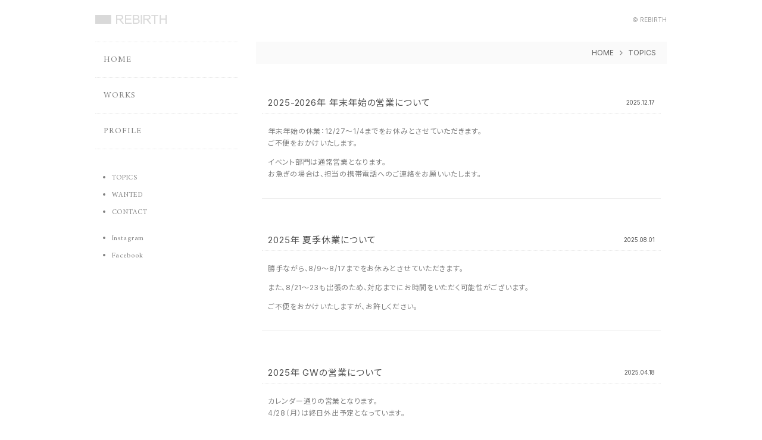

--- FILE ---
content_type: text/html; charset=UTF-8
request_url: https://rb-th.com/topics
body_size: 11925
content:
<!DOCTYPE html>
<html lang = "ja">

<head>

<!-- Google tag (gtag.js) -->
<script async src="https://www.googletagmanager.com/gtag/js?id=G-GYVLQSFD0X"></script>
<script>
  window.dataLayer = window.dataLayer || [];
  function gtag(){dataLayer.push(arguments);}
  gtag('js', new Date());

  gtag('config', 'G-GYVLQSFD0X');
</script>

<meta charset="UTF-8">
<meta http-equiv="X-UA-Compatible" content="IE=edge,chrome=1">
<meta name="robots"      content="index,follow">
<meta name="keywords"    content="REBIRTH,想いをカタチに,岡山,広告,デザイン,事務所,リバース,ウェブ,WEB,DESIGN,ホームページ,HP,アプリ,APP,システム,制作,製作,作成,開発,EC,ショッピング,セキュリティ,SEO,検索,対策,戦略,">
<meta name="description" content="岡山 デザイン事務所 REBIRTH リバース では『想いをカタチに』をコンセプトに、シンプルかつ運用しやすいウェブサイト･ホームページ・システムを提案いたします。アプリ開発やショッピングサイト、Web戦略の見直しなどもお気軽にご相談ください。ウェブサイト・ホームページ制作 アプリ、システム開発 ">
<meta name="viewport"    content="width=1024">
<meta name="format-detection" content="telephone=no">
<title>TOPICS &laquo; REBIRTH 想いをカタチに 岡山 広告 デザイン 事務所 リバース ウェブ WEB DESIGN ホームページ HP アプリ APP システム 制作 製作 作成 開発 EC ショッピング セキュリティ SEO 検索 対策 戦略</title>

<meta name='robots' content='max-image-preview:large' />
<link rel='dns-prefetch' href='//www.googletagmanager.com' />
<link rel="alternate" type="application/rss+xml" title="REBIRTH 想いをカタチに &raquo; TOPICS カテゴリーのフィード" href="https://rb-th.com/topics/feed" />
<style id='wp-img-auto-sizes-contain-inline-css' type='text/css'>
img:is([sizes=auto i],[sizes^="auto," i]){contain-intrinsic-size:3000px 1500px}
/*# sourceURL=wp-img-auto-sizes-contain-inline-css */
</style>
<style id='wp-emoji-styles-inline-css' type='text/css'>

	img.wp-smiley, img.emoji {
		display: inline !important;
		border: none !important;
		box-shadow: none !important;
		height: 1em !important;
		width: 1em !important;
		margin: 0 0.07em !important;
		vertical-align: -0.1em !important;
		background: none !important;
		padding: 0 !important;
	}
/*# sourceURL=wp-emoji-styles-inline-css */
</style>
<style id='wp-block-library-inline-css' type='text/css'>
:root{--wp-block-synced-color:#7a00df;--wp-block-synced-color--rgb:122,0,223;--wp-bound-block-color:var(--wp-block-synced-color);--wp-editor-canvas-background:#ddd;--wp-admin-theme-color:#007cba;--wp-admin-theme-color--rgb:0,124,186;--wp-admin-theme-color-darker-10:#006ba1;--wp-admin-theme-color-darker-10--rgb:0,107,160.5;--wp-admin-theme-color-darker-20:#005a87;--wp-admin-theme-color-darker-20--rgb:0,90,135;--wp-admin-border-width-focus:2px}@media (min-resolution:192dpi){:root{--wp-admin-border-width-focus:1.5px}}.wp-element-button{cursor:pointer}:root .has-very-light-gray-background-color{background-color:#eee}:root .has-very-dark-gray-background-color{background-color:#313131}:root .has-very-light-gray-color{color:#eee}:root .has-very-dark-gray-color{color:#313131}:root .has-vivid-green-cyan-to-vivid-cyan-blue-gradient-background{background:linear-gradient(135deg,#00d084,#0693e3)}:root .has-purple-crush-gradient-background{background:linear-gradient(135deg,#34e2e4,#4721fb 50%,#ab1dfe)}:root .has-hazy-dawn-gradient-background{background:linear-gradient(135deg,#faaca8,#dad0ec)}:root .has-subdued-olive-gradient-background{background:linear-gradient(135deg,#fafae1,#67a671)}:root .has-atomic-cream-gradient-background{background:linear-gradient(135deg,#fdd79a,#004a59)}:root .has-nightshade-gradient-background{background:linear-gradient(135deg,#330968,#31cdcf)}:root .has-midnight-gradient-background{background:linear-gradient(135deg,#020381,#2874fc)}:root{--wp--preset--font-size--normal:16px;--wp--preset--font-size--huge:42px}.has-regular-font-size{font-size:1em}.has-larger-font-size{font-size:2.625em}.has-normal-font-size{font-size:var(--wp--preset--font-size--normal)}.has-huge-font-size{font-size:var(--wp--preset--font-size--huge)}.has-text-align-center{text-align:center}.has-text-align-left{text-align:left}.has-text-align-right{text-align:right}.has-fit-text{white-space:nowrap!important}#end-resizable-editor-section{display:none}.aligncenter{clear:both}.items-justified-left{justify-content:flex-start}.items-justified-center{justify-content:center}.items-justified-right{justify-content:flex-end}.items-justified-space-between{justify-content:space-between}.screen-reader-text{border:0;clip-path:inset(50%);height:1px;margin:-1px;overflow:hidden;padding:0;position:absolute;width:1px;word-wrap:normal!important}.screen-reader-text:focus{background-color:#ddd;clip-path:none;color:#444;display:block;font-size:1em;height:auto;left:5px;line-height:normal;padding:15px 23px 14px;text-decoration:none;top:5px;width:auto;z-index:100000}html :where(.has-border-color){border-style:solid}html :where([style*=border-top-color]){border-top-style:solid}html :where([style*=border-right-color]){border-right-style:solid}html :where([style*=border-bottom-color]){border-bottom-style:solid}html :where([style*=border-left-color]){border-left-style:solid}html :where([style*=border-width]){border-style:solid}html :where([style*=border-top-width]){border-top-style:solid}html :where([style*=border-right-width]){border-right-style:solid}html :where([style*=border-bottom-width]){border-bottom-style:solid}html :where([style*=border-left-width]){border-left-style:solid}html :where(img[class*=wp-image-]){height:auto;max-width:100%}:where(figure){margin:0 0 1em}html :where(.is-position-sticky){--wp-admin--admin-bar--position-offset:var(--wp-admin--admin-bar--height,0px)}@media screen and (max-width:600px){html :where(.is-position-sticky){--wp-admin--admin-bar--position-offset:0px}}

/*# sourceURL=wp-block-library-inline-css */
</style><style id='global-styles-inline-css' type='text/css'>
:root{--wp--preset--aspect-ratio--square: 1;--wp--preset--aspect-ratio--4-3: 4/3;--wp--preset--aspect-ratio--3-4: 3/4;--wp--preset--aspect-ratio--3-2: 3/2;--wp--preset--aspect-ratio--2-3: 2/3;--wp--preset--aspect-ratio--16-9: 16/9;--wp--preset--aspect-ratio--9-16: 9/16;--wp--preset--color--black: #000000;--wp--preset--color--cyan-bluish-gray: #abb8c3;--wp--preset--color--white: #ffffff;--wp--preset--color--pale-pink: #f78da7;--wp--preset--color--vivid-red: #cf2e2e;--wp--preset--color--luminous-vivid-orange: #ff6900;--wp--preset--color--luminous-vivid-amber: #fcb900;--wp--preset--color--light-green-cyan: #7bdcb5;--wp--preset--color--vivid-green-cyan: #00d084;--wp--preset--color--pale-cyan-blue: #8ed1fc;--wp--preset--color--vivid-cyan-blue: #0693e3;--wp--preset--color--vivid-purple: #9b51e0;--wp--preset--gradient--vivid-cyan-blue-to-vivid-purple: linear-gradient(135deg,rgb(6,147,227) 0%,rgb(155,81,224) 100%);--wp--preset--gradient--light-green-cyan-to-vivid-green-cyan: linear-gradient(135deg,rgb(122,220,180) 0%,rgb(0,208,130) 100%);--wp--preset--gradient--luminous-vivid-amber-to-luminous-vivid-orange: linear-gradient(135deg,rgb(252,185,0) 0%,rgb(255,105,0) 100%);--wp--preset--gradient--luminous-vivid-orange-to-vivid-red: linear-gradient(135deg,rgb(255,105,0) 0%,rgb(207,46,46) 100%);--wp--preset--gradient--very-light-gray-to-cyan-bluish-gray: linear-gradient(135deg,rgb(238,238,238) 0%,rgb(169,184,195) 100%);--wp--preset--gradient--cool-to-warm-spectrum: linear-gradient(135deg,rgb(74,234,220) 0%,rgb(151,120,209) 20%,rgb(207,42,186) 40%,rgb(238,44,130) 60%,rgb(251,105,98) 80%,rgb(254,248,76) 100%);--wp--preset--gradient--blush-light-purple: linear-gradient(135deg,rgb(255,206,236) 0%,rgb(152,150,240) 100%);--wp--preset--gradient--blush-bordeaux: linear-gradient(135deg,rgb(254,205,165) 0%,rgb(254,45,45) 50%,rgb(107,0,62) 100%);--wp--preset--gradient--luminous-dusk: linear-gradient(135deg,rgb(255,203,112) 0%,rgb(199,81,192) 50%,rgb(65,88,208) 100%);--wp--preset--gradient--pale-ocean: linear-gradient(135deg,rgb(255,245,203) 0%,rgb(182,227,212) 50%,rgb(51,167,181) 100%);--wp--preset--gradient--electric-grass: linear-gradient(135deg,rgb(202,248,128) 0%,rgb(113,206,126) 100%);--wp--preset--gradient--midnight: linear-gradient(135deg,rgb(2,3,129) 0%,rgb(40,116,252) 100%);--wp--preset--font-size--small: 13px;--wp--preset--font-size--medium: 20px;--wp--preset--font-size--large: 36px;--wp--preset--font-size--x-large: 42px;--wp--preset--spacing--20: 0.44rem;--wp--preset--spacing--30: 0.67rem;--wp--preset--spacing--40: 1rem;--wp--preset--spacing--50: 1.5rem;--wp--preset--spacing--60: 2.25rem;--wp--preset--spacing--70: 3.38rem;--wp--preset--spacing--80: 5.06rem;--wp--preset--shadow--natural: 6px 6px 9px rgba(0, 0, 0, 0.2);--wp--preset--shadow--deep: 12px 12px 50px rgba(0, 0, 0, 0.4);--wp--preset--shadow--sharp: 6px 6px 0px rgba(0, 0, 0, 0.2);--wp--preset--shadow--outlined: 6px 6px 0px -3px rgb(255, 255, 255), 6px 6px rgb(0, 0, 0);--wp--preset--shadow--crisp: 6px 6px 0px rgb(0, 0, 0);}:where(.is-layout-flex){gap: 0.5em;}:where(.is-layout-grid){gap: 0.5em;}body .is-layout-flex{display: flex;}.is-layout-flex{flex-wrap: wrap;align-items: center;}.is-layout-flex > :is(*, div){margin: 0;}body .is-layout-grid{display: grid;}.is-layout-grid > :is(*, div){margin: 0;}:where(.wp-block-columns.is-layout-flex){gap: 2em;}:where(.wp-block-columns.is-layout-grid){gap: 2em;}:where(.wp-block-post-template.is-layout-flex){gap: 1.25em;}:where(.wp-block-post-template.is-layout-grid){gap: 1.25em;}.has-black-color{color: var(--wp--preset--color--black) !important;}.has-cyan-bluish-gray-color{color: var(--wp--preset--color--cyan-bluish-gray) !important;}.has-white-color{color: var(--wp--preset--color--white) !important;}.has-pale-pink-color{color: var(--wp--preset--color--pale-pink) !important;}.has-vivid-red-color{color: var(--wp--preset--color--vivid-red) !important;}.has-luminous-vivid-orange-color{color: var(--wp--preset--color--luminous-vivid-orange) !important;}.has-luminous-vivid-amber-color{color: var(--wp--preset--color--luminous-vivid-amber) !important;}.has-light-green-cyan-color{color: var(--wp--preset--color--light-green-cyan) !important;}.has-vivid-green-cyan-color{color: var(--wp--preset--color--vivid-green-cyan) !important;}.has-pale-cyan-blue-color{color: var(--wp--preset--color--pale-cyan-blue) !important;}.has-vivid-cyan-blue-color{color: var(--wp--preset--color--vivid-cyan-blue) !important;}.has-vivid-purple-color{color: var(--wp--preset--color--vivid-purple) !important;}.has-black-background-color{background-color: var(--wp--preset--color--black) !important;}.has-cyan-bluish-gray-background-color{background-color: var(--wp--preset--color--cyan-bluish-gray) !important;}.has-white-background-color{background-color: var(--wp--preset--color--white) !important;}.has-pale-pink-background-color{background-color: var(--wp--preset--color--pale-pink) !important;}.has-vivid-red-background-color{background-color: var(--wp--preset--color--vivid-red) !important;}.has-luminous-vivid-orange-background-color{background-color: var(--wp--preset--color--luminous-vivid-orange) !important;}.has-luminous-vivid-amber-background-color{background-color: var(--wp--preset--color--luminous-vivid-amber) !important;}.has-light-green-cyan-background-color{background-color: var(--wp--preset--color--light-green-cyan) !important;}.has-vivid-green-cyan-background-color{background-color: var(--wp--preset--color--vivid-green-cyan) !important;}.has-pale-cyan-blue-background-color{background-color: var(--wp--preset--color--pale-cyan-blue) !important;}.has-vivid-cyan-blue-background-color{background-color: var(--wp--preset--color--vivid-cyan-blue) !important;}.has-vivid-purple-background-color{background-color: var(--wp--preset--color--vivid-purple) !important;}.has-black-border-color{border-color: var(--wp--preset--color--black) !important;}.has-cyan-bluish-gray-border-color{border-color: var(--wp--preset--color--cyan-bluish-gray) !important;}.has-white-border-color{border-color: var(--wp--preset--color--white) !important;}.has-pale-pink-border-color{border-color: var(--wp--preset--color--pale-pink) !important;}.has-vivid-red-border-color{border-color: var(--wp--preset--color--vivid-red) !important;}.has-luminous-vivid-orange-border-color{border-color: var(--wp--preset--color--luminous-vivid-orange) !important;}.has-luminous-vivid-amber-border-color{border-color: var(--wp--preset--color--luminous-vivid-amber) !important;}.has-light-green-cyan-border-color{border-color: var(--wp--preset--color--light-green-cyan) !important;}.has-vivid-green-cyan-border-color{border-color: var(--wp--preset--color--vivid-green-cyan) !important;}.has-pale-cyan-blue-border-color{border-color: var(--wp--preset--color--pale-cyan-blue) !important;}.has-vivid-cyan-blue-border-color{border-color: var(--wp--preset--color--vivid-cyan-blue) !important;}.has-vivid-purple-border-color{border-color: var(--wp--preset--color--vivid-purple) !important;}.has-vivid-cyan-blue-to-vivid-purple-gradient-background{background: var(--wp--preset--gradient--vivid-cyan-blue-to-vivid-purple) !important;}.has-light-green-cyan-to-vivid-green-cyan-gradient-background{background: var(--wp--preset--gradient--light-green-cyan-to-vivid-green-cyan) !important;}.has-luminous-vivid-amber-to-luminous-vivid-orange-gradient-background{background: var(--wp--preset--gradient--luminous-vivid-amber-to-luminous-vivid-orange) !important;}.has-luminous-vivid-orange-to-vivid-red-gradient-background{background: var(--wp--preset--gradient--luminous-vivid-orange-to-vivid-red) !important;}.has-very-light-gray-to-cyan-bluish-gray-gradient-background{background: var(--wp--preset--gradient--very-light-gray-to-cyan-bluish-gray) !important;}.has-cool-to-warm-spectrum-gradient-background{background: var(--wp--preset--gradient--cool-to-warm-spectrum) !important;}.has-blush-light-purple-gradient-background{background: var(--wp--preset--gradient--blush-light-purple) !important;}.has-blush-bordeaux-gradient-background{background: var(--wp--preset--gradient--blush-bordeaux) !important;}.has-luminous-dusk-gradient-background{background: var(--wp--preset--gradient--luminous-dusk) !important;}.has-pale-ocean-gradient-background{background: var(--wp--preset--gradient--pale-ocean) !important;}.has-electric-grass-gradient-background{background: var(--wp--preset--gradient--electric-grass) !important;}.has-midnight-gradient-background{background: var(--wp--preset--gradient--midnight) !important;}.has-small-font-size{font-size: var(--wp--preset--font-size--small) !important;}.has-medium-font-size{font-size: var(--wp--preset--font-size--medium) !important;}.has-large-font-size{font-size: var(--wp--preset--font-size--large) !important;}.has-x-large-font-size{font-size: var(--wp--preset--font-size--x-large) !important;}
/*# sourceURL=global-styles-inline-css */
</style>

<style id='classic-theme-styles-inline-css' type='text/css'>
/*! This file is auto-generated */
.wp-block-button__link{color:#fff;background-color:#32373c;border-radius:9999px;box-shadow:none;text-decoration:none;padding:calc(.667em + 2px) calc(1.333em + 2px);font-size:1.125em}.wp-block-file__button{background:#32373c;color:#fff;text-decoration:none}
/*# sourceURL=/wp-includes/css/classic-themes.min.css */
</style>
<link rel='stylesheet' id='contact-form-7-css' href='https://rb-th.com/wordpress/wp-content/plugins/contact-form-7/includes/css/styles.css?ver=6.1.4' type='text/css' media='all' />
<link rel="https://api.w.org/" href="https://rb-th.com/wp-json/" /><link rel="alternate" title="JSON" type="application/json" href="https://rb-th.com/wp-json/wp/v2/categories/2" /><link rel="EditURI" type="application/rsd+xml" title="RSD" href="https://rb-th.com/wordpress/xmlrpc.php?rsd" />
<meta name="generator" content="Site Kit by Google 1.168.0" /><link rel="canonical" href="https://rb-th.com/topics">

<link rel = "stylesheet" href = "https://rb-th.com/wordpress/wp-content/themes/rb-th/style.css?1749013976" type = "text/css"><link rel = "stylesheet" href = "https://rb-th.com/wordpress/wp-content/themes/rb-th/pc.css?1749013988" type = "text/css">
<link rel = "stylesheet" href = "https://use.fontawesome.com/releases/v6.7.2/css/all.css" type = "text/css">

<script src = "https://ajax.googleapis.com/ajax/libs/jquery/3.7.1/jquery.min.js" type = "text/javascript"></script>
<script src = "https://rb-th.com/wordpress/wp-content/themes/rb-th/js/java.js?1749000025" type = "text/javascript"></script>
<script src = "https://rb-th.com/wordpress/wp-content/themes/rb-th/js/pc.js?1709183760" type = "text/javascript"></script>

</head>

<body>

<header class = "vw">
<div>
  <h1><a href = "https://rb-th.com" title = "REBIRTH 想いをカタチに 岡山 広告 デザイン 事務所 リバース ウェブ WEB DESIGN ホームページ HP アプリ APP システム 制作 製作 作成 開発 EC ショッピング セキュリティ SEO 検索 対策 戦略"><svg xmlns="http://www.w3.org/2000/svg" viewBox="0 0 144 18"><path class="cls-1" d="M51.2803,9.82911c1.7241-.2383,2.9995-.7954,3.8227-1.6724,.8262-.8784,1.2383-1.9575,1.2383-3.2363,0-.9922-.248-1.8975-.7495-2.7178-.4961-.8208-1.1606-1.39161-1.9941-1.7163-.8365-.3237-2.0518-.48631-3.6543-.48631h-7.9434V18h2.3569v-7.97119h2.7559c.6128,0,1.0542,.0278,1.3247,.085l6.3828,7.88619h2.9771s-5.8868-7.86869-6.5171-8.17089Zm-6.9234-1.9058V2.00591h5.6856c1.3296,0,2.3022,.2724,2.9175,.8183,.6176,.5445,.9228,1.2393,.9228,2.085,0,.5781-.1587,1.11279-.4765,1.605-.3174,.4926-.7813,.851-1.3941,1.0742-.6103,.2231-1.4585,.3349-2.5449,.3349h-5.1104Z"/><polygon class="cls-1" points="62.3594 15.894 62.3594 9.73 72.3394 9.73 72.3394 7.62211 62.3594 7.62211 62.3594 2.106 72.9917 2.106 72.9917 0 60 0 60 18 73.3911 18 73.3911 15.894 62.3594 15.894"/><path class="cls-1" d="M88.6641,10.05661c-.5855-.769-1.419-1.312-2.5078-1.6323,.8481-.4165,1.4809-.9648,1.8999-1.6445,.4194-.6797,.6303-1.4043,.6303-2.1743,0-.8262-.2358-1.6187-.7046-2.37651-.4687-.75779-1.1162-1.31879-1.9448-1.68209-.831-.3648-1.9302-.54691-3.3017-.54691h-6.7354V18h6.8369c1.1411,0,2.1035-.09909,2.8926-.30029,.7837-.20071,1.4414-.4961,1.9648-.8882,.5181-.394,.9576-.9521,1.312-1.6767,.355-.7246,.5308-1.5083,.5308-2.3516,0-1.0469-.29-1.9575-.873-2.7266Zm-10.3072-7.95061h3.5894c1.2876,0,2.1977,.08441,2.729,.25341,.5332,.1684,.9399,.4809,1.2251,.9375,.2856,.4565,.4292,.9848,.4292,1.5849,0,.6338-.1538,1.16119-.459,1.5806-.3076,.4189-.7612,.7192-1.3667,.8989-.4565,.1416-1.2129,.21-2.2646,.21h-3.8824V2.106Zm8.3697,12.205c-.2383,.43951-.5406,.774-.9078,1.00491-.3671,.228-.8237,.3945-1.372,.4937-.3101,.0571-.8482,.08439-1.6172,.08439h-4.4727v-6.21479h4.1524c1.1411,0,2.0171,.1001,2.625,.3003,.6074,.2012,1.084,.5513,1.4311,1.0498,.3448,.4961,.5161,1.0815,.5161,1.7563,0,.5757-.1191,1.084-.3549,1.52539Z"/><rect class="cls-1" x="91.8" width="2.3564" height="18"/><polygon class="cls-1" points="113 0 113 2.106 118.91649 2.106 118.91649 18 121.27339 18 121.27339 2.106 127.18989 2.106 127.18989 0 113 0"/><polygon class="cls-1" points="141.64059 0 141.64059 7.42241 132.21439 7.42241 132.21439 0 129.85739 0 129.85739 18 132.21439 18 132.21439 9.52731 141.64059 9.52731 141.64059 18 144 18 144 0 141.64059 0"/><path class="cls-1" d="M106.28029,9.82911c1.7241-.2383,2.999-.7954,3.82271-1.6724,.82379-.8784,1.23779-1.9575,1.23779-3.2363,0-.9922-.248-1.8975-.7466-2.7178-.4985-.8208-1.1635-1.39161-1.9995-1.7163-.8335-.3237-2.0493-.48631-3.6489-.48631h-7.94579V18h2.35639v-7.97119h2.7564c.6123,0,1.0566,.0278,1.3247,.085l6.3853,7.88619h2.9716s-5.8842-7.86869-6.5141-8.17089Zm-6.9239-1.9058V2.00591h5.6861c1.3271,0,2.3017,.2724,2.9194,.8183,.6152,.5445,.9229,1.2393,.9229,2.085,0,.5781-.1587,1.11279-.4761,1.605-.3198,.4926-.7842,.851-1.3941,1.0742-.6127,.2231-1.4614,.3349-2.5478,.3349h-5.1104Z"/><rect class="cls-1" width="32" height="18"/></svg></a><br>REBIRTH 想いをカタチに 岡山 広告 デザイン 事務所 リバース ウェブ WEB DESIGN ホームページ HP アプリ APP システム 制作 製作 作成 開発 EC ショッピング セキュリティ SEO 検索 対策 戦略</h1>
  <small>&copy; REBIRTH</small>
</div>
</header>
<section id = "dh"></section>

<main>

  <nav id = "side" class = "font-">
  <a href = "https://rb-th.com">HOME</a>
  <a href = "https://rb-th.com/works">WORKS</a>
  <a href = "https://rb-th.com/profile">PROFILE</a>
  <ul><li class="cat-item cat-item-2 current-cat"><a aria-current="page" href="https://rb-th.com/topics">TOPICS</a></li><li class="page_item page-item-34"><a href="https://rb-th.com/wanted">WANTED</a></li><li class="page_item page-item-37"><a href="https://rb-th.com/contact">CONTACT</a></li></ul>
  <ul><li><a href = "https://www.instagram.com/rebirth.jp/" target = "_blank">Instagram</a></li><li><a href = "https://www.facebook.com/REBIRTH.JP/" target = "_blank">Facebook</a></li></ul>
  </nav>

  <div id = "data">

    <div id = "tree" class = "vw"><a href = "https://rb-th.com">HOME</a><span><i class="fas fa-chevron-right"></i></span><a href = "https://rb-th.com/topics">TOPICS</a></div>

<script type="application/ld+json">
{"@context": "https://schema.org", "@type": "BreadcrumbList", "itemListElement": [
{"@type": "ListItem", "position": 1, "name": "HOME", "item": "https://rb-th.com"},
{"@type": "ListItem", "position": 2, "name": "TOPICS", "item": "https://rb-th.com/topics"}
]}
</script>

    <section>

    <article class = "topic base">
    <h1 class = "title"><a href = "https://rb-th.com/topics/853.html"><time>2025.12.17</time></a>2025-2026年 年末年始の営業について</h1>
<p>年末年始の休業：12/27～1/4までをお休みとさせていただきます。<br />
ご不便をおかけいたします。</p>
<p>イベント部門は通常営業となります。<br />
お急ぎの場合は、担当の携帯電話へのご連絡をお願いいたします。</p>
    </article>

    <article class = "topic base">
    <h1 class = "title"><a href = "https://rb-th.com/topics/838.html"><time>2025.08.01</time></a>2025年 夏季休業について</h1>
<p>勝手ながら、8/9～8/17までをお休みとさせていただきます。</p>
<p>また、8/21～23も出張のため、対応までにお時間をいただく可能性がございます。</p>
<p>ご不便をおかけいたしますが、お許しください。</p>
    </article>

    <article class = "topic base">
    <h1 class = "title"><a href = "https://rb-th.com/topics/829.html"><time>2025.04.18</time></a>2025年 GWの営業について</h1>
<p>カレンダー通りの営業となります。<br />
4/28（月）は終日外出予定となっています。</p>
<p>イベント部門は通常営業となります。<br />
お急ぎの場合は担当の携帯電話へのご連絡をお願いいたします。</p>
    </article>

    <article class = "topic base">
    <h1 class = "title"><a href = "https://rb-th.com/topics/827.html"><time>2025.04.01</time></a>18th Anniversary</h1>
<p>また一年の時が経ち、19年目を迎えることができました。</p>
<p>クライアント様はじめ、皆様への感謝を忘れず、日々精進してまいります。</p>
<p>今後ともよろしくお願い申し上げます。</p>
    </article>

    <article class = "topic base">
    <h1 class = "title"><a href = "https://rb-th.com/topics/824.html"><time>2025.01.01</time></a>HAPPY NEW YEAR !</h1>
<p><img class="alignnone size-full wp-image-825" src="https://rb-th.com/wordpress/wp-content/uploads/2024/12/2025.png" alt="" /></p>
    </article>

    <article class = "topic base">
    <h1 class = "title"><a href = "https://rb-th.com/topics/822.html"><time>2024.12.20</time></a>2024-2025年 年末年始の営業について</h1>
<p>年末年始の休業：12/28～1/6までをお休みとさせていただきます。<br />
ご不便をおかけいたします。</p>
<p>イベント部門は通常営業となります。<br />
お急ぎの場合は、担当の携帯電話へのご連絡をお願いいたします。</p>
    </article>

    <div id = "navigation" class = "vw"><div class='wp-pagenavi' role='navigation'>
<span aria-current='page' class='current'>1</span><a class="page larger" title="ページ 2" href="https://rb-th.com/topics/page/2">2</a><a class="page larger" title="ページ 3" href="https://rb-th.com/topics/page/3">3</a><a class="page larger" title="ページ 4" href="https://rb-th.com/topics/page/4">4</a><a class="page larger" title="ページ 5" href="https://rb-th.com/topics/page/5">5</a><a class="nextpostslink" rel="next" aria-label="次のページ" href="https://rb-th.com/topics/page/2">+</a>
</div>
    </div>

    </section>

  </div>

</main>

<footer class = "vw">
<ul><li><a href = "https://www.instagram.com/rebirth.jp/" target = "_blank"><i class="fa-brands fa-instagram"></i></a></li><li><a href = "https://www.facebook.com/REBIRTH.JP/" target = "_blank"><i class="fa-brands fa-facebook"></i></a></li></ul>
<ul><li><a href = "https://rb-th.com">HOME</a></li><li class="cat-item cat-item-2 current-cat"><a aria-current="page" href="https://rb-th.com/topics">TOPICS</a></li><li class="cat-item cat-item-1"><a href="https://rb-th.com/works">WORKS</a></li><li class="page_item page-item-2"><a href="https://rb-th.com/profile">PROFILE</a></li><li class="page_item page-item-34"><a href="https://rb-th.com/wanted">WANTED</a></li><li class="page_item page-item-37"><a href="https://rb-th.com/contact">CONTACT</a></li></ul>
</footer>

<section id = "xxx">
<h1>REBIRTH 想いをカタチに 岡山 広告 デザイン 事務所 リバース ウェブ WEB DESIGN ホームページ HP アプリ APP システム 制作 製作 作成 開発 EC ショッピング セキュリティ SEO 検索 対策 戦略</h1>
<h1>岡山 デザイン事務所 REBIRTH リバース では『想いをカタチに』をコンセプトに、シンプルかつ運用しやすいウェブサイト･ホームページ・システムを提案いたします。アプリ開発やショッピングサイト、Web戦略の見直しなどもお気軽にご相談ください。ウェブサイト・ホームページ制作 アプリ、システム開発 </h1>
<h2>〒700-0845 岡山市南区浜野2-1-35 オフィスZ 2F (cafeZ 2F) TEL/FAX:086-201-8811</h2>
<article><a href = "https://rb-th.com/works/786.html"><time>2023.10.10</time><h3>ALIVE総社</h3><p>リハビリ特化型デイサービス アライヴ総社 / 古民家デイサービス アンソレイユ総社</p><p>We are always supporting you<br />～私たちはいつもあなたを応援しています～</p><p>ALIVE それは「活動的･生きる」ということ<br />いきいきと活動的な毎日を送っていただきたい<br />それが わたしたちスタッフの願いです。</p></a></article>
<article><a href = "https://rb-th.com/works/748.html"><time>2023.04.25</time><h3>岡山県エアロビック連盟</h3><p>- OKAYAMA AEROBIC FEDERATION -</p><p>岡山県エアロビック連盟は、高齢者向けのスローエアロビック指導、幼・保育園、学校指導など指導者を派遣いたします。<br />競技エアロビックスクールについてもお気軽にお問い合わせください 。</p></a></article>
<article><a href = "https://rb-th.com/works/643.html"><time>2022.04.01</time><h3>なでしこjr.体操クラブ</h3><p>なでしこjr.体操クラブは子どもたちの成長に応じた運動神経やバランス感覚・柔軟性・基礎体力の向上を目的に、協調性・自主性を伸ばしながら練習を進めています。</p></a></article>
<article><a href = "https://rb-th.com/works/566.html"><time>2020.12.12</time><h3>刹那の詩　"SONGS OF IMPERMANENCE."</h3><p>このサイトでは商品についての制作過程を記載しONLINE SHOPとしての機能を持ちながらモノづくりの面白さを少しでも多くの方々の心に伝わる事を願いご紹介していきます。<br />商品に限らず個展活動の制作内容等、少し踏み込んだ内容をお伝えできればと思います。<br />制作側の個人的な考えや想いを日記のように羅列しておりますが楽しんで頂けますと幸いです。</p></a></article>
<article><a href = "https://rb-th.com/works/148.html"><time>2010.07.05</time><h3>岡山子育て応援団 パピママ</h3><p>「岡山子育て応援団 パピママ」は親子で楽しみながら、繋がっていく人の和を広げるサークルです。</p></a></article>
<article><a href = "https://rb-th.com/works/758.html"><time>2023.06.15</time><h3>ISŌ：位相</h3><p>CONCEPT</p><p>Each of us has our own brand (individuality).<br />The concept of ISŌ is based on the momentary individuality and essential formation of three substances (brands) becoming one.</p><p>私たちはそれぞれがブランド（個性）を持ち継続してきました。<br />3つの物質（ブランド）が1つになる一瞬の個性、本質的な成り立ちをコンセプトに掲げました。</p></a></article>
<article><a href = "https://rb-th.com/works/123.html"><time>2012.02.05</time><h3>Trestech 低床座椅子</h3><p>洋室（フローリング床）でのくらしに違和感なくとけ込み、モダンインテリアに合うデザイン性のある低床座椅子</p></a></article>
<article><a href = "https://rb-th.com/works/727.html"><time>2023.04.20</time><h3>EYEWEAR KAIROS / 999.9 selected by KAIROS</h3><p>「カイロス」とは「運命の出逢い」、「眼鏡は、アートであり文化である」を基本コンセプトとし、更なる未来を目指しています。</p><p>今改めて背筋を伸ばし、「眼鏡屋としての使命とは何か」という問いかけに、真っ直ぐに向き合い、これからの株式会社 平田光学のあるべき姿を見つめ直しています。</p></a></article>
<article><a href = "https://rb-th.com/works/129.html"><time>2012.02.05</time><h3>町屋やきにく 密陽家</h3><p>岡山市の町屋やきにく密陽家（みらんちぷ）は、店主自ら産地に足を運び厳選して仕入れた神戸牛・但馬牛を味わえる焼肉(焼き肉)店です。<br />産地直送ならではの良質なお肉をリーズナブルにご提供いたします。また、会議用のお弁当も承っております。</p></a></article>
<article><a href = "https://rb-th.com/works/669.html"><time>2022.09.11</time><h3>オーダーメイド オーボエリード　アトリエ KOZUKI</h3><p>一人ひとりに合ったリードを</p><p>オーボエを初めてまもない方へ<br />吹奏楽、オーケストラ、室内楽、独奏･･･<br />オーボエと音楽を楽しむ全ての方へ</p></a></article>
</section>

<script type="speculationrules">
{"prefetch":[{"source":"document","where":{"and":[{"href_matches":"/*"},{"not":{"href_matches":["/wordpress/wp-*.php","/wordpress/wp-admin/*","/wordpress/wp-content/uploads/*","/wordpress/wp-content/*","/wordpress/wp-content/plugins/*","/wordpress/wp-content/themes/rb-th/*","/*\\?(.+)"]}},{"not":{"selector_matches":"a[rel~=\"nofollow\"]"}},{"not":{"selector_matches":".no-prefetch, .no-prefetch a"}}]},"eagerness":"conservative"}]}
</script>
<script type="text/javascript" src="https://rb-th.com/wordpress/wp-includes/js/dist/hooks.min.js?ver=dd5603f07f9220ed27f1" id="wp-hooks-js"></script>
<script type="text/javascript" src="https://rb-th.com/wordpress/wp-includes/js/dist/i18n.min.js?ver=c26c3dc7bed366793375" id="wp-i18n-js"></script>
<script type="text/javascript" id="wp-i18n-js-after">
/* <![CDATA[ */
wp.i18n.setLocaleData( { 'text direction\u0004ltr': [ 'ltr' ] } );
//# sourceURL=wp-i18n-js-after
/* ]]> */
</script>
<script type="text/javascript" src="https://rb-th.com/wordpress/wp-content/plugins/contact-form-7/includes/swv/js/index.js?ver=6.1.4" id="swv-js"></script>
<script type="text/javascript" id="contact-form-7-js-translations">
/* <![CDATA[ */
( function( domain, translations ) {
	var localeData = translations.locale_data[ domain ] || translations.locale_data.messages;
	localeData[""].domain = domain;
	wp.i18n.setLocaleData( localeData, domain );
} )( "contact-form-7", {"translation-revision-date":"2025-11-30 08:12:23+0000","generator":"GlotPress\/4.0.3","domain":"messages","locale_data":{"messages":{"":{"domain":"messages","plural-forms":"nplurals=1; plural=0;","lang":"ja_JP"},"This contact form is placed in the wrong place.":["\u3053\u306e\u30b3\u30f3\u30bf\u30af\u30c8\u30d5\u30a9\u30fc\u30e0\u306f\u9593\u9055\u3063\u305f\u4f4d\u7f6e\u306b\u7f6e\u304b\u308c\u3066\u3044\u307e\u3059\u3002"],"Error:":["\u30a8\u30e9\u30fc:"]}},"comment":{"reference":"includes\/js\/index.js"}} );
//# sourceURL=contact-form-7-js-translations
/* ]]> */
</script>
<script type="text/javascript" id="contact-form-7-js-before">
/* <![CDATA[ */
var wpcf7 = {
    "api": {
        "root": "https:\/\/rb-th.com\/wp-json\/",
        "namespace": "contact-form-7\/v1"
    }
};
//# sourceURL=contact-form-7-js-before
/* ]]> */
</script>
<script type="text/javascript" src="https://rb-th.com/wordpress/wp-content/plugins/contact-form-7/includes/js/index.js?ver=6.1.4" id="contact-form-7-js"></script>
<script type="text/javascript" src="https://www.google.com/recaptcha/api.js?render=6Lf-OdoZAAAAABpfXbvsw-C3l59aYS-Cql0LFeHg&amp;ver=3.0" id="google-recaptcha-js"></script>
<script type="text/javascript" src="https://rb-th.com/wordpress/wp-includes/js/dist/vendor/wp-polyfill.min.js?ver=3.15.0" id="wp-polyfill-js"></script>
<script type="text/javascript" id="wpcf7-recaptcha-js-before">
/* <![CDATA[ */
var wpcf7_recaptcha = {
    "sitekey": "6Lf-OdoZAAAAABpfXbvsw-C3l59aYS-Cql0LFeHg",
    "actions": {
        "homepage": "homepage",
        "contactform": "contactform"
    }
};
//# sourceURL=wpcf7-recaptcha-js-before
/* ]]> */
</script>
<script type="text/javascript" src="https://rb-th.com/wordpress/wp-content/plugins/contact-form-7/modules/recaptcha/index.js?ver=6.1.4" id="wpcf7-recaptcha-js"></script>
<script id="wp-emoji-settings" type="application/json">
{"baseUrl":"https://s.w.org/images/core/emoji/17.0.2/72x72/","ext":".png","svgUrl":"https://s.w.org/images/core/emoji/17.0.2/svg/","svgExt":".svg","source":{"concatemoji":"https://rb-th.com/wordpress/wp-includes/js/wp-emoji-release.min.js?ver=6.9"}}
</script>
<script type="module">
/* <![CDATA[ */
/*! This file is auto-generated */
const a=JSON.parse(document.getElementById("wp-emoji-settings").textContent),o=(window._wpemojiSettings=a,"wpEmojiSettingsSupports"),s=["flag","emoji"];function i(e){try{var t={supportTests:e,timestamp:(new Date).valueOf()};sessionStorage.setItem(o,JSON.stringify(t))}catch(e){}}function c(e,t,n){e.clearRect(0,0,e.canvas.width,e.canvas.height),e.fillText(t,0,0);t=new Uint32Array(e.getImageData(0,0,e.canvas.width,e.canvas.height).data);e.clearRect(0,0,e.canvas.width,e.canvas.height),e.fillText(n,0,0);const a=new Uint32Array(e.getImageData(0,0,e.canvas.width,e.canvas.height).data);return t.every((e,t)=>e===a[t])}function p(e,t){e.clearRect(0,0,e.canvas.width,e.canvas.height),e.fillText(t,0,0);var n=e.getImageData(16,16,1,1);for(let e=0;e<n.data.length;e++)if(0!==n.data[e])return!1;return!0}function u(e,t,n,a){switch(t){case"flag":return n(e,"\ud83c\udff3\ufe0f\u200d\u26a7\ufe0f","\ud83c\udff3\ufe0f\u200b\u26a7\ufe0f")?!1:!n(e,"\ud83c\udde8\ud83c\uddf6","\ud83c\udde8\u200b\ud83c\uddf6")&&!n(e,"\ud83c\udff4\udb40\udc67\udb40\udc62\udb40\udc65\udb40\udc6e\udb40\udc67\udb40\udc7f","\ud83c\udff4\u200b\udb40\udc67\u200b\udb40\udc62\u200b\udb40\udc65\u200b\udb40\udc6e\u200b\udb40\udc67\u200b\udb40\udc7f");case"emoji":return!a(e,"\ud83e\u1fac8")}return!1}function f(e,t,n,a){let r;const o=(r="undefined"!=typeof WorkerGlobalScope&&self instanceof WorkerGlobalScope?new OffscreenCanvas(300,150):document.createElement("canvas")).getContext("2d",{willReadFrequently:!0}),s=(o.textBaseline="top",o.font="600 32px Arial",{});return e.forEach(e=>{s[e]=t(o,e,n,a)}),s}function r(e){var t=document.createElement("script");t.src=e,t.defer=!0,document.head.appendChild(t)}a.supports={everything:!0,everythingExceptFlag:!0},new Promise(t=>{let n=function(){try{var e=JSON.parse(sessionStorage.getItem(o));if("object"==typeof e&&"number"==typeof e.timestamp&&(new Date).valueOf()<e.timestamp+604800&&"object"==typeof e.supportTests)return e.supportTests}catch(e){}return null}();if(!n){if("undefined"!=typeof Worker&&"undefined"!=typeof OffscreenCanvas&&"undefined"!=typeof URL&&URL.createObjectURL&&"undefined"!=typeof Blob)try{var e="postMessage("+f.toString()+"("+[JSON.stringify(s),u.toString(),c.toString(),p.toString()].join(",")+"));",a=new Blob([e],{type:"text/javascript"});const r=new Worker(URL.createObjectURL(a),{name:"wpTestEmojiSupports"});return void(r.onmessage=e=>{i(n=e.data),r.terminate(),t(n)})}catch(e){}i(n=f(s,u,c,p))}t(n)}).then(e=>{for(const n in e)a.supports[n]=e[n],a.supports.everything=a.supports.everything&&a.supports[n],"flag"!==n&&(a.supports.everythingExceptFlag=a.supports.everythingExceptFlag&&a.supports[n]);var t;a.supports.everythingExceptFlag=a.supports.everythingExceptFlag&&!a.supports.flag,a.supports.everything||((t=a.source||{}).concatemoji?r(t.concatemoji):t.wpemoji&&t.twemoji&&(r(t.twemoji),r(t.wpemoji)))});
//# sourceURL=https://rb-th.com/wordpress/wp-includes/js/wp-emoji-loader.min.js
/* ]]> */
</script>

<script defer src="https://static.cloudflareinsights.com/beacon.min.js/vcd15cbe7772f49c399c6a5babf22c1241717689176015" integrity="sha512-ZpsOmlRQV6y907TI0dKBHq9Md29nnaEIPlkf84rnaERnq6zvWvPUqr2ft8M1aS28oN72PdrCzSjY4U6VaAw1EQ==" data-cf-beacon='{"version":"2024.11.0","token":"fcb2f09a0ecd4d39af9a3af05203db07","r":1,"server_timing":{"name":{"cfCacheStatus":true,"cfEdge":true,"cfExtPri":true,"cfL4":true,"cfOrigin":true,"cfSpeedBrain":true},"location_startswith":null}}' crossorigin="anonymous"></script>
</body>

</html>

--- FILE ---
content_type: text/html; charset=utf-8
request_url: https://www.google.com/recaptcha/api2/anchor?ar=1&k=6Lf-OdoZAAAAABpfXbvsw-C3l59aYS-Cql0LFeHg&co=aHR0cHM6Ly9yYi10aC5jb206NDQz&hl=en&v=PoyoqOPhxBO7pBk68S4YbpHZ&size=invisible&anchor-ms=20000&execute-ms=30000&cb=i5eyvkvrezws
body_size: 48575
content:
<!DOCTYPE HTML><html dir="ltr" lang="en"><head><meta http-equiv="Content-Type" content="text/html; charset=UTF-8">
<meta http-equiv="X-UA-Compatible" content="IE=edge">
<title>reCAPTCHA</title>
<style type="text/css">
/* cyrillic-ext */
@font-face {
  font-family: 'Roboto';
  font-style: normal;
  font-weight: 400;
  font-stretch: 100%;
  src: url(//fonts.gstatic.com/s/roboto/v48/KFO7CnqEu92Fr1ME7kSn66aGLdTylUAMa3GUBHMdazTgWw.woff2) format('woff2');
  unicode-range: U+0460-052F, U+1C80-1C8A, U+20B4, U+2DE0-2DFF, U+A640-A69F, U+FE2E-FE2F;
}
/* cyrillic */
@font-face {
  font-family: 'Roboto';
  font-style: normal;
  font-weight: 400;
  font-stretch: 100%;
  src: url(//fonts.gstatic.com/s/roboto/v48/KFO7CnqEu92Fr1ME7kSn66aGLdTylUAMa3iUBHMdazTgWw.woff2) format('woff2');
  unicode-range: U+0301, U+0400-045F, U+0490-0491, U+04B0-04B1, U+2116;
}
/* greek-ext */
@font-face {
  font-family: 'Roboto';
  font-style: normal;
  font-weight: 400;
  font-stretch: 100%;
  src: url(//fonts.gstatic.com/s/roboto/v48/KFO7CnqEu92Fr1ME7kSn66aGLdTylUAMa3CUBHMdazTgWw.woff2) format('woff2');
  unicode-range: U+1F00-1FFF;
}
/* greek */
@font-face {
  font-family: 'Roboto';
  font-style: normal;
  font-weight: 400;
  font-stretch: 100%;
  src: url(//fonts.gstatic.com/s/roboto/v48/KFO7CnqEu92Fr1ME7kSn66aGLdTylUAMa3-UBHMdazTgWw.woff2) format('woff2');
  unicode-range: U+0370-0377, U+037A-037F, U+0384-038A, U+038C, U+038E-03A1, U+03A3-03FF;
}
/* math */
@font-face {
  font-family: 'Roboto';
  font-style: normal;
  font-weight: 400;
  font-stretch: 100%;
  src: url(//fonts.gstatic.com/s/roboto/v48/KFO7CnqEu92Fr1ME7kSn66aGLdTylUAMawCUBHMdazTgWw.woff2) format('woff2');
  unicode-range: U+0302-0303, U+0305, U+0307-0308, U+0310, U+0312, U+0315, U+031A, U+0326-0327, U+032C, U+032F-0330, U+0332-0333, U+0338, U+033A, U+0346, U+034D, U+0391-03A1, U+03A3-03A9, U+03B1-03C9, U+03D1, U+03D5-03D6, U+03F0-03F1, U+03F4-03F5, U+2016-2017, U+2034-2038, U+203C, U+2040, U+2043, U+2047, U+2050, U+2057, U+205F, U+2070-2071, U+2074-208E, U+2090-209C, U+20D0-20DC, U+20E1, U+20E5-20EF, U+2100-2112, U+2114-2115, U+2117-2121, U+2123-214F, U+2190, U+2192, U+2194-21AE, U+21B0-21E5, U+21F1-21F2, U+21F4-2211, U+2213-2214, U+2216-22FF, U+2308-230B, U+2310, U+2319, U+231C-2321, U+2336-237A, U+237C, U+2395, U+239B-23B7, U+23D0, U+23DC-23E1, U+2474-2475, U+25AF, U+25B3, U+25B7, U+25BD, U+25C1, U+25CA, U+25CC, U+25FB, U+266D-266F, U+27C0-27FF, U+2900-2AFF, U+2B0E-2B11, U+2B30-2B4C, U+2BFE, U+3030, U+FF5B, U+FF5D, U+1D400-1D7FF, U+1EE00-1EEFF;
}
/* symbols */
@font-face {
  font-family: 'Roboto';
  font-style: normal;
  font-weight: 400;
  font-stretch: 100%;
  src: url(//fonts.gstatic.com/s/roboto/v48/KFO7CnqEu92Fr1ME7kSn66aGLdTylUAMaxKUBHMdazTgWw.woff2) format('woff2');
  unicode-range: U+0001-000C, U+000E-001F, U+007F-009F, U+20DD-20E0, U+20E2-20E4, U+2150-218F, U+2190, U+2192, U+2194-2199, U+21AF, U+21E6-21F0, U+21F3, U+2218-2219, U+2299, U+22C4-22C6, U+2300-243F, U+2440-244A, U+2460-24FF, U+25A0-27BF, U+2800-28FF, U+2921-2922, U+2981, U+29BF, U+29EB, U+2B00-2BFF, U+4DC0-4DFF, U+FFF9-FFFB, U+10140-1018E, U+10190-1019C, U+101A0, U+101D0-101FD, U+102E0-102FB, U+10E60-10E7E, U+1D2C0-1D2D3, U+1D2E0-1D37F, U+1F000-1F0FF, U+1F100-1F1AD, U+1F1E6-1F1FF, U+1F30D-1F30F, U+1F315, U+1F31C, U+1F31E, U+1F320-1F32C, U+1F336, U+1F378, U+1F37D, U+1F382, U+1F393-1F39F, U+1F3A7-1F3A8, U+1F3AC-1F3AF, U+1F3C2, U+1F3C4-1F3C6, U+1F3CA-1F3CE, U+1F3D4-1F3E0, U+1F3ED, U+1F3F1-1F3F3, U+1F3F5-1F3F7, U+1F408, U+1F415, U+1F41F, U+1F426, U+1F43F, U+1F441-1F442, U+1F444, U+1F446-1F449, U+1F44C-1F44E, U+1F453, U+1F46A, U+1F47D, U+1F4A3, U+1F4B0, U+1F4B3, U+1F4B9, U+1F4BB, U+1F4BF, U+1F4C8-1F4CB, U+1F4D6, U+1F4DA, U+1F4DF, U+1F4E3-1F4E6, U+1F4EA-1F4ED, U+1F4F7, U+1F4F9-1F4FB, U+1F4FD-1F4FE, U+1F503, U+1F507-1F50B, U+1F50D, U+1F512-1F513, U+1F53E-1F54A, U+1F54F-1F5FA, U+1F610, U+1F650-1F67F, U+1F687, U+1F68D, U+1F691, U+1F694, U+1F698, U+1F6AD, U+1F6B2, U+1F6B9-1F6BA, U+1F6BC, U+1F6C6-1F6CF, U+1F6D3-1F6D7, U+1F6E0-1F6EA, U+1F6F0-1F6F3, U+1F6F7-1F6FC, U+1F700-1F7FF, U+1F800-1F80B, U+1F810-1F847, U+1F850-1F859, U+1F860-1F887, U+1F890-1F8AD, U+1F8B0-1F8BB, U+1F8C0-1F8C1, U+1F900-1F90B, U+1F93B, U+1F946, U+1F984, U+1F996, U+1F9E9, U+1FA00-1FA6F, U+1FA70-1FA7C, U+1FA80-1FA89, U+1FA8F-1FAC6, U+1FACE-1FADC, U+1FADF-1FAE9, U+1FAF0-1FAF8, U+1FB00-1FBFF;
}
/* vietnamese */
@font-face {
  font-family: 'Roboto';
  font-style: normal;
  font-weight: 400;
  font-stretch: 100%;
  src: url(//fonts.gstatic.com/s/roboto/v48/KFO7CnqEu92Fr1ME7kSn66aGLdTylUAMa3OUBHMdazTgWw.woff2) format('woff2');
  unicode-range: U+0102-0103, U+0110-0111, U+0128-0129, U+0168-0169, U+01A0-01A1, U+01AF-01B0, U+0300-0301, U+0303-0304, U+0308-0309, U+0323, U+0329, U+1EA0-1EF9, U+20AB;
}
/* latin-ext */
@font-face {
  font-family: 'Roboto';
  font-style: normal;
  font-weight: 400;
  font-stretch: 100%;
  src: url(//fonts.gstatic.com/s/roboto/v48/KFO7CnqEu92Fr1ME7kSn66aGLdTylUAMa3KUBHMdazTgWw.woff2) format('woff2');
  unicode-range: U+0100-02BA, U+02BD-02C5, U+02C7-02CC, U+02CE-02D7, U+02DD-02FF, U+0304, U+0308, U+0329, U+1D00-1DBF, U+1E00-1E9F, U+1EF2-1EFF, U+2020, U+20A0-20AB, U+20AD-20C0, U+2113, U+2C60-2C7F, U+A720-A7FF;
}
/* latin */
@font-face {
  font-family: 'Roboto';
  font-style: normal;
  font-weight: 400;
  font-stretch: 100%;
  src: url(//fonts.gstatic.com/s/roboto/v48/KFO7CnqEu92Fr1ME7kSn66aGLdTylUAMa3yUBHMdazQ.woff2) format('woff2');
  unicode-range: U+0000-00FF, U+0131, U+0152-0153, U+02BB-02BC, U+02C6, U+02DA, U+02DC, U+0304, U+0308, U+0329, U+2000-206F, U+20AC, U+2122, U+2191, U+2193, U+2212, U+2215, U+FEFF, U+FFFD;
}
/* cyrillic-ext */
@font-face {
  font-family: 'Roboto';
  font-style: normal;
  font-weight: 500;
  font-stretch: 100%;
  src: url(//fonts.gstatic.com/s/roboto/v48/KFO7CnqEu92Fr1ME7kSn66aGLdTylUAMa3GUBHMdazTgWw.woff2) format('woff2');
  unicode-range: U+0460-052F, U+1C80-1C8A, U+20B4, U+2DE0-2DFF, U+A640-A69F, U+FE2E-FE2F;
}
/* cyrillic */
@font-face {
  font-family: 'Roboto';
  font-style: normal;
  font-weight: 500;
  font-stretch: 100%;
  src: url(//fonts.gstatic.com/s/roboto/v48/KFO7CnqEu92Fr1ME7kSn66aGLdTylUAMa3iUBHMdazTgWw.woff2) format('woff2');
  unicode-range: U+0301, U+0400-045F, U+0490-0491, U+04B0-04B1, U+2116;
}
/* greek-ext */
@font-face {
  font-family: 'Roboto';
  font-style: normal;
  font-weight: 500;
  font-stretch: 100%;
  src: url(//fonts.gstatic.com/s/roboto/v48/KFO7CnqEu92Fr1ME7kSn66aGLdTylUAMa3CUBHMdazTgWw.woff2) format('woff2');
  unicode-range: U+1F00-1FFF;
}
/* greek */
@font-face {
  font-family: 'Roboto';
  font-style: normal;
  font-weight: 500;
  font-stretch: 100%;
  src: url(//fonts.gstatic.com/s/roboto/v48/KFO7CnqEu92Fr1ME7kSn66aGLdTylUAMa3-UBHMdazTgWw.woff2) format('woff2');
  unicode-range: U+0370-0377, U+037A-037F, U+0384-038A, U+038C, U+038E-03A1, U+03A3-03FF;
}
/* math */
@font-face {
  font-family: 'Roboto';
  font-style: normal;
  font-weight: 500;
  font-stretch: 100%;
  src: url(//fonts.gstatic.com/s/roboto/v48/KFO7CnqEu92Fr1ME7kSn66aGLdTylUAMawCUBHMdazTgWw.woff2) format('woff2');
  unicode-range: U+0302-0303, U+0305, U+0307-0308, U+0310, U+0312, U+0315, U+031A, U+0326-0327, U+032C, U+032F-0330, U+0332-0333, U+0338, U+033A, U+0346, U+034D, U+0391-03A1, U+03A3-03A9, U+03B1-03C9, U+03D1, U+03D5-03D6, U+03F0-03F1, U+03F4-03F5, U+2016-2017, U+2034-2038, U+203C, U+2040, U+2043, U+2047, U+2050, U+2057, U+205F, U+2070-2071, U+2074-208E, U+2090-209C, U+20D0-20DC, U+20E1, U+20E5-20EF, U+2100-2112, U+2114-2115, U+2117-2121, U+2123-214F, U+2190, U+2192, U+2194-21AE, U+21B0-21E5, U+21F1-21F2, U+21F4-2211, U+2213-2214, U+2216-22FF, U+2308-230B, U+2310, U+2319, U+231C-2321, U+2336-237A, U+237C, U+2395, U+239B-23B7, U+23D0, U+23DC-23E1, U+2474-2475, U+25AF, U+25B3, U+25B7, U+25BD, U+25C1, U+25CA, U+25CC, U+25FB, U+266D-266F, U+27C0-27FF, U+2900-2AFF, U+2B0E-2B11, U+2B30-2B4C, U+2BFE, U+3030, U+FF5B, U+FF5D, U+1D400-1D7FF, U+1EE00-1EEFF;
}
/* symbols */
@font-face {
  font-family: 'Roboto';
  font-style: normal;
  font-weight: 500;
  font-stretch: 100%;
  src: url(//fonts.gstatic.com/s/roboto/v48/KFO7CnqEu92Fr1ME7kSn66aGLdTylUAMaxKUBHMdazTgWw.woff2) format('woff2');
  unicode-range: U+0001-000C, U+000E-001F, U+007F-009F, U+20DD-20E0, U+20E2-20E4, U+2150-218F, U+2190, U+2192, U+2194-2199, U+21AF, U+21E6-21F0, U+21F3, U+2218-2219, U+2299, U+22C4-22C6, U+2300-243F, U+2440-244A, U+2460-24FF, U+25A0-27BF, U+2800-28FF, U+2921-2922, U+2981, U+29BF, U+29EB, U+2B00-2BFF, U+4DC0-4DFF, U+FFF9-FFFB, U+10140-1018E, U+10190-1019C, U+101A0, U+101D0-101FD, U+102E0-102FB, U+10E60-10E7E, U+1D2C0-1D2D3, U+1D2E0-1D37F, U+1F000-1F0FF, U+1F100-1F1AD, U+1F1E6-1F1FF, U+1F30D-1F30F, U+1F315, U+1F31C, U+1F31E, U+1F320-1F32C, U+1F336, U+1F378, U+1F37D, U+1F382, U+1F393-1F39F, U+1F3A7-1F3A8, U+1F3AC-1F3AF, U+1F3C2, U+1F3C4-1F3C6, U+1F3CA-1F3CE, U+1F3D4-1F3E0, U+1F3ED, U+1F3F1-1F3F3, U+1F3F5-1F3F7, U+1F408, U+1F415, U+1F41F, U+1F426, U+1F43F, U+1F441-1F442, U+1F444, U+1F446-1F449, U+1F44C-1F44E, U+1F453, U+1F46A, U+1F47D, U+1F4A3, U+1F4B0, U+1F4B3, U+1F4B9, U+1F4BB, U+1F4BF, U+1F4C8-1F4CB, U+1F4D6, U+1F4DA, U+1F4DF, U+1F4E3-1F4E6, U+1F4EA-1F4ED, U+1F4F7, U+1F4F9-1F4FB, U+1F4FD-1F4FE, U+1F503, U+1F507-1F50B, U+1F50D, U+1F512-1F513, U+1F53E-1F54A, U+1F54F-1F5FA, U+1F610, U+1F650-1F67F, U+1F687, U+1F68D, U+1F691, U+1F694, U+1F698, U+1F6AD, U+1F6B2, U+1F6B9-1F6BA, U+1F6BC, U+1F6C6-1F6CF, U+1F6D3-1F6D7, U+1F6E0-1F6EA, U+1F6F0-1F6F3, U+1F6F7-1F6FC, U+1F700-1F7FF, U+1F800-1F80B, U+1F810-1F847, U+1F850-1F859, U+1F860-1F887, U+1F890-1F8AD, U+1F8B0-1F8BB, U+1F8C0-1F8C1, U+1F900-1F90B, U+1F93B, U+1F946, U+1F984, U+1F996, U+1F9E9, U+1FA00-1FA6F, U+1FA70-1FA7C, U+1FA80-1FA89, U+1FA8F-1FAC6, U+1FACE-1FADC, U+1FADF-1FAE9, U+1FAF0-1FAF8, U+1FB00-1FBFF;
}
/* vietnamese */
@font-face {
  font-family: 'Roboto';
  font-style: normal;
  font-weight: 500;
  font-stretch: 100%;
  src: url(//fonts.gstatic.com/s/roboto/v48/KFO7CnqEu92Fr1ME7kSn66aGLdTylUAMa3OUBHMdazTgWw.woff2) format('woff2');
  unicode-range: U+0102-0103, U+0110-0111, U+0128-0129, U+0168-0169, U+01A0-01A1, U+01AF-01B0, U+0300-0301, U+0303-0304, U+0308-0309, U+0323, U+0329, U+1EA0-1EF9, U+20AB;
}
/* latin-ext */
@font-face {
  font-family: 'Roboto';
  font-style: normal;
  font-weight: 500;
  font-stretch: 100%;
  src: url(//fonts.gstatic.com/s/roboto/v48/KFO7CnqEu92Fr1ME7kSn66aGLdTylUAMa3KUBHMdazTgWw.woff2) format('woff2');
  unicode-range: U+0100-02BA, U+02BD-02C5, U+02C7-02CC, U+02CE-02D7, U+02DD-02FF, U+0304, U+0308, U+0329, U+1D00-1DBF, U+1E00-1E9F, U+1EF2-1EFF, U+2020, U+20A0-20AB, U+20AD-20C0, U+2113, U+2C60-2C7F, U+A720-A7FF;
}
/* latin */
@font-face {
  font-family: 'Roboto';
  font-style: normal;
  font-weight: 500;
  font-stretch: 100%;
  src: url(//fonts.gstatic.com/s/roboto/v48/KFO7CnqEu92Fr1ME7kSn66aGLdTylUAMa3yUBHMdazQ.woff2) format('woff2');
  unicode-range: U+0000-00FF, U+0131, U+0152-0153, U+02BB-02BC, U+02C6, U+02DA, U+02DC, U+0304, U+0308, U+0329, U+2000-206F, U+20AC, U+2122, U+2191, U+2193, U+2212, U+2215, U+FEFF, U+FFFD;
}
/* cyrillic-ext */
@font-face {
  font-family: 'Roboto';
  font-style: normal;
  font-weight: 900;
  font-stretch: 100%;
  src: url(//fonts.gstatic.com/s/roboto/v48/KFO7CnqEu92Fr1ME7kSn66aGLdTylUAMa3GUBHMdazTgWw.woff2) format('woff2');
  unicode-range: U+0460-052F, U+1C80-1C8A, U+20B4, U+2DE0-2DFF, U+A640-A69F, U+FE2E-FE2F;
}
/* cyrillic */
@font-face {
  font-family: 'Roboto';
  font-style: normal;
  font-weight: 900;
  font-stretch: 100%;
  src: url(//fonts.gstatic.com/s/roboto/v48/KFO7CnqEu92Fr1ME7kSn66aGLdTylUAMa3iUBHMdazTgWw.woff2) format('woff2');
  unicode-range: U+0301, U+0400-045F, U+0490-0491, U+04B0-04B1, U+2116;
}
/* greek-ext */
@font-face {
  font-family: 'Roboto';
  font-style: normal;
  font-weight: 900;
  font-stretch: 100%;
  src: url(//fonts.gstatic.com/s/roboto/v48/KFO7CnqEu92Fr1ME7kSn66aGLdTylUAMa3CUBHMdazTgWw.woff2) format('woff2');
  unicode-range: U+1F00-1FFF;
}
/* greek */
@font-face {
  font-family: 'Roboto';
  font-style: normal;
  font-weight: 900;
  font-stretch: 100%;
  src: url(//fonts.gstatic.com/s/roboto/v48/KFO7CnqEu92Fr1ME7kSn66aGLdTylUAMa3-UBHMdazTgWw.woff2) format('woff2');
  unicode-range: U+0370-0377, U+037A-037F, U+0384-038A, U+038C, U+038E-03A1, U+03A3-03FF;
}
/* math */
@font-face {
  font-family: 'Roboto';
  font-style: normal;
  font-weight: 900;
  font-stretch: 100%;
  src: url(//fonts.gstatic.com/s/roboto/v48/KFO7CnqEu92Fr1ME7kSn66aGLdTylUAMawCUBHMdazTgWw.woff2) format('woff2');
  unicode-range: U+0302-0303, U+0305, U+0307-0308, U+0310, U+0312, U+0315, U+031A, U+0326-0327, U+032C, U+032F-0330, U+0332-0333, U+0338, U+033A, U+0346, U+034D, U+0391-03A1, U+03A3-03A9, U+03B1-03C9, U+03D1, U+03D5-03D6, U+03F0-03F1, U+03F4-03F5, U+2016-2017, U+2034-2038, U+203C, U+2040, U+2043, U+2047, U+2050, U+2057, U+205F, U+2070-2071, U+2074-208E, U+2090-209C, U+20D0-20DC, U+20E1, U+20E5-20EF, U+2100-2112, U+2114-2115, U+2117-2121, U+2123-214F, U+2190, U+2192, U+2194-21AE, U+21B0-21E5, U+21F1-21F2, U+21F4-2211, U+2213-2214, U+2216-22FF, U+2308-230B, U+2310, U+2319, U+231C-2321, U+2336-237A, U+237C, U+2395, U+239B-23B7, U+23D0, U+23DC-23E1, U+2474-2475, U+25AF, U+25B3, U+25B7, U+25BD, U+25C1, U+25CA, U+25CC, U+25FB, U+266D-266F, U+27C0-27FF, U+2900-2AFF, U+2B0E-2B11, U+2B30-2B4C, U+2BFE, U+3030, U+FF5B, U+FF5D, U+1D400-1D7FF, U+1EE00-1EEFF;
}
/* symbols */
@font-face {
  font-family: 'Roboto';
  font-style: normal;
  font-weight: 900;
  font-stretch: 100%;
  src: url(//fonts.gstatic.com/s/roboto/v48/KFO7CnqEu92Fr1ME7kSn66aGLdTylUAMaxKUBHMdazTgWw.woff2) format('woff2');
  unicode-range: U+0001-000C, U+000E-001F, U+007F-009F, U+20DD-20E0, U+20E2-20E4, U+2150-218F, U+2190, U+2192, U+2194-2199, U+21AF, U+21E6-21F0, U+21F3, U+2218-2219, U+2299, U+22C4-22C6, U+2300-243F, U+2440-244A, U+2460-24FF, U+25A0-27BF, U+2800-28FF, U+2921-2922, U+2981, U+29BF, U+29EB, U+2B00-2BFF, U+4DC0-4DFF, U+FFF9-FFFB, U+10140-1018E, U+10190-1019C, U+101A0, U+101D0-101FD, U+102E0-102FB, U+10E60-10E7E, U+1D2C0-1D2D3, U+1D2E0-1D37F, U+1F000-1F0FF, U+1F100-1F1AD, U+1F1E6-1F1FF, U+1F30D-1F30F, U+1F315, U+1F31C, U+1F31E, U+1F320-1F32C, U+1F336, U+1F378, U+1F37D, U+1F382, U+1F393-1F39F, U+1F3A7-1F3A8, U+1F3AC-1F3AF, U+1F3C2, U+1F3C4-1F3C6, U+1F3CA-1F3CE, U+1F3D4-1F3E0, U+1F3ED, U+1F3F1-1F3F3, U+1F3F5-1F3F7, U+1F408, U+1F415, U+1F41F, U+1F426, U+1F43F, U+1F441-1F442, U+1F444, U+1F446-1F449, U+1F44C-1F44E, U+1F453, U+1F46A, U+1F47D, U+1F4A3, U+1F4B0, U+1F4B3, U+1F4B9, U+1F4BB, U+1F4BF, U+1F4C8-1F4CB, U+1F4D6, U+1F4DA, U+1F4DF, U+1F4E3-1F4E6, U+1F4EA-1F4ED, U+1F4F7, U+1F4F9-1F4FB, U+1F4FD-1F4FE, U+1F503, U+1F507-1F50B, U+1F50D, U+1F512-1F513, U+1F53E-1F54A, U+1F54F-1F5FA, U+1F610, U+1F650-1F67F, U+1F687, U+1F68D, U+1F691, U+1F694, U+1F698, U+1F6AD, U+1F6B2, U+1F6B9-1F6BA, U+1F6BC, U+1F6C6-1F6CF, U+1F6D3-1F6D7, U+1F6E0-1F6EA, U+1F6F0-1F6F3, U+1F6F7-1F6FC, U+1F700-1F7FF, U+1F800-1F80B, U+1F810-1F847, U+1F850-1F859, U+1F860-1F887, U+1F890-1F8AD, U+1F8B0-1F8BB, U+1F8C0-1F8C1, U+1F900-1F90B, U+1F93B, U+1F946, U+1F984, U+1F996, U+1F9E9, U+1FA00-1FA6F, U+1FA70-1FA7C, U+1FA80-1FA89, U+1FA8F-1FAC6, U+1FACE-1FADC, U+1FADF-1FAE9, U+1FAF0-1FAF8, U+1FB00-1FBFF;
}
/* vietnamese */
@font-face {
  font-family: 'Roboto';
  font-style: normal;
  font-weight: 900;
  font-stretch: 100%;
  src: url(//fonts.gstatic.com/s/roboto/v48/KFO7CnqEu92Fr1ME7kSn66aGLdTylUAMa3OUBHMdazTgWw.woff2) format('woff2');
  unicode-range: U+0102-0103, U+0110-0111, U+0128-0129, U+0168-0169, U+01A0-01A1, U+01AF-01B0, U+0300-0301, U+0303-0304, U+0308-0309, U+0323, U+0329, U+1EA0-1EF9, U+20AB;
}
/* latin-ext */
@font-face {
  font-family: 'Roboto';
  font-style: normal;
  font-weight: 900;
  font-stretch: 100%;
  src: url(//fonts.gstatic.com/s/roboto/v48/KFO7CnqEu92Fr1ME7kSn66aGLdTylUAMa3KUBHMdazTgWw.woff2) format('woff2');
  unicode-range: U+0100-02BA, U+02BD-02C5, U+02C7-02CC, U+02CE-02D7, U+02DD-02FF, U+0304, U+0308, U+0329, U+1D00-1DBF, U+1E00-1E9F, U+1EF2-1EFF, U+2020, U+20A0-20AB, U+20AD-20C0, U+2113, U+2C60-2C7F, U+A720-A7FF;
}
/* latin */
@font-face {
  font-family: 'Roboto';
  font-style: normal;
  font-weight: 900;
  font-stretch: 100%;
  src: url(//fonts.gstatic.com/s/roboto/v48/KFO7CnqEu92Fr1ME7kSn66aGLdTylUAMa3yUBHMdazQ.woff2) format('woff2');
  unicode-range: U+0000-00FF, U+0131, U+0152-0153, U+02BB-02BC, U+02C6, U+02DA, U+02DC, U+0304, U+0308, U+0329, U+2000-206F, U+20AC, U+2122, U+2191, U+2193, U+2212, U+2215, U+FEFF, U+FFFD;
}

</style>
<link rel="stylesheet" type="text/css" href="https://www.gstatic.com/recaptcha/releases/PoyoqOPhxBO7pBk68S4YbpHZ/styles__ltr.css">
<script nonce="_pr2-ytWWhXfIVbBPSwNcg" type="text/javascript">window['__recaptcha_api'] = 'https://www.google.com/recaptcha/api2/';</script>
<script type="text/javascript" src="https://www.gstatic.com/recaptcha/releases/PoyoqOPhxBO7pBk68S4YbpHZ/recaptcha__en.js" nonce="_pr2-ytWWhXfIVbBPSwNcg">
      
    </script></head>
<body><div id="rc-anchor-alert" class="rc-anchor-alert"></div>
<input type="hidden" id="recaptcha-token" value="[base64]">
<script type="text/javascript" nonce="_pr2-ytWWhXfIVbBPSwNcg">
      recaptcha.anchor.Main.init("[\x22ainput\x22,[\x22bgdata\x22,\x22\x22,\[base64]/[base64]/[base64]/bmV3IHJbeF0oY1swXSk6RT09Mj9uZXcgclt4XShjWzBdLGNbMV0pOkU9PTM/bmV3IHJbeF0oY1swXSxjWzFdLGNbMl0pOkU9PTQ/[base64]/[base64]/[base64]/[base64]/[base64]/[base64]/[base64]/[base64]\x22,\[base64]\\u003d\x22,\x22woXDm8Kjw6wLN2ldbnXCkMKCw6M2Z8O2FmnDtsKrYnjCscO5w51MVsKJJsKsY8KOGMKrwrRPwrfCuh4LwoNrw6vDkTNuwrzCvkIdwrrDol96FsOfwohqw6HDnmvCjF8fwrbCicO/[base64]/[base64]/[base64]/YFksUcK2wprDisOyw5kDOCU9wpZSXE3Cmz7DusOYw6rCh8KzW8KHTBPDlHgXwoorw6FOwpvCgx/DqMOhbxbDt1zDrsKCwrHDuhbDtkXCtsO4woZuKADChFcswrhkw6Fkw5V9EMONASZUw6HCjMK/w4nCrSzCtwbCoGnCg2DCpRRaScOWDVZMOcKMwoLDjzM1w5LCjhbDpcKFKMKlIWLDvcKow6zCmQ/DlxYFw7jCiw0xXVdDwpJTS8OYMMKCw4XCo0jCgmzCmMK9dsK2PixoYiQVw6/Dh8KTw4TCskN+biLDuR4KKMOBWDF7ZSnDkE/DhnwMwrc5wrwZUMKFwo5Dw7MuwphMVMKadkE9JD/CiUjDszsWYQwScTnDlcKSw7k7w7LDucOMwoRSw7fCn8KZHipUwofDoynChXxMQcKJQsK1wrHCrMK1wobCjMOQaFTDqcOTRjPDu2VCSUNGwpJfwpQRw7jCg8KBwoXChsKXwqpQEGzConE/[base64]/cMKDw5PCrcKfYcKhIsO0fgHDl8KKYWzDscKUFMO+RkHCi8OJMsO0w5UEacK1w4/Cn0VrwpsRSA4xwq3DhEjDlcOiwp3DpMOVAABqw4PCksOzwqHClE3CjDF2wp5bcMOMcsO5wojCicOdwpLCsnnCq8OIfcKce8KLwrrDlkUZZ04vSMKDKsKGDcK2w73CicOSwosuw6Frw4vCuSccwpnCrGjDimfCvATCuiALw4vDg8OIEcK9wp1jRx04w5/CosKqLl/[base64]/DqAk3woViwq14KGhgwprCusKPL8Oof3jDvH8BwqvDo8Olw5zDin5qw4LDv8K4dMKJXBp5ajHDnFUnS8KVwo7DnWMjMGteVS/ChGLDjjI3wqoCAVPClCjDhUd/AsOOw5TCs0XDgMOIaWRgw45DRU1vw4rDrMOMw5kNwpMjw71pwp3Dnz47TXrCsWAaacK+OcKzwpPDsRXCpRjCnXw/bMKgwotnKBbCsMOiwrDCrATCrsOKw6jDuUlXAA7DpTDDt8KBwoZew4PChXBpwp/[base64]/[base64]/ZBzCgMO6w5Uxw5FUGTrDgMO8acKdQnwrw7NTK0XDg8KawpXDg8KcGWnCt17ChsO5esKBAcKfw5DDncKjWFMRw6LDucK4U8KtIjLCvGHCs8Ofwr8tLXTDqD/CgMOKw4HDkUQpVcOdw6Atw60Nwr0yYgZvEhFcw6vDpBxOL8K6wq0HwqdBwrfCtMKmw73CpG8TwoMXwpYXfkkxwoF/[base64]/[base64]/wozCs8KdFj4wwpDDrD9reXLCocOjTsOjPMK2w6RNHcOmecKLw6VaamN7P1xmw4TDhiLCo0ApHcOMRW7DksOUHU/Cr8KLGsOvw4pZI3zCm1BYQCTDplBVw5ZVw53DojUXw6AVecKUC3dvBMOjwpNWwrp/VB8QDcOxw5MzHMKyeMORXsO2ZnzChcOiw6tKw73DkMOcw5/DjMOSSwbDu8K5L8OiBMORAmHDuB7DqsO+w7/Cg8OpwoFMw7/DvcOBw4nCncOmRnh1SsKFwq8UwpbDnHRnJUXDv20hcsOMw77DrcOgw6o/d8KeGMO4M8Kow7bDv1sTcMOQwpbDgkXDu8KQYhwXwovDlzgXB8OUYkjCnMK9w6Ufw5FDwr3DtUJ+w5TDm8K0w5jDmjgxwrPDpMKbLl5uwr/CmsKFVsKewq5XQEBlwoAawr3Dm1UhwonCgnFEeyXDrjLChCvDssKIBsO1w4UxdyTDlEfDswbCpiLDpkIYwodLwqJpw77CjjjCigTCtMO7eS3Cp13DjMKee8KsOVxUOyTDo1oxw4/[base64]/XsOIw4DClwFncnHCk8K9TCpSbRfCuFVRwrxTwog0e2t/w5A+BMOsfcKmfQAbDUZdw6jCocKYQTPCuz0AZTvCgUhiXsKqKsKXw5RPUFpvw64Ew4DCgB7CjcK6wq1aX2fDh8OcZFrCgx8Iw4FuVhw0CQMEwrbCmMODw6nCjMOJw73DhUfDhwFSQ8OpwpZgdsKIFmPDr3kiwrnCrMOMwo7DosOxwq/DhQLCsyvDu8OgwrgxwoTCssOuTUJoUsKZw4zDpHbDlSTCtjDCq8OyEUxcPG0rW1Fqw58UwoJzwo3Cg8K9wq9Cw4bCh2DDkCTDlggWWMKyMAJPHcK/[base64]/Dh8O5URXDpR3DvcOkwq10VQ0Gw5sZwqxrw5PCv2fDtCMDIMOZUCxbw7bCoy3Cp8K0MsO8K8KqR8Ojw4vDlMKYw65ISmgrw43DtsOmw5/Dn8K9w7M9YsKICcKBw7FkwqDDnH7CucKVw7DCjljDjlx6MhHDvMKRw55Rw4/DqV3Dl8Oyd8KUNcKjw5bDqsO/[base64]/[base64]/[base64]/DlW0nK8OFanHDqAYOw5jCvD5nw5BKBn3CvjvCkkjCp8OrP8OgDsOAUMOWQDZ7ClcbwrVVEMKww7/[base64]/DiE7DtMK7w4VGGnPDhjVJVztlVDQiO8O/w7rCqsO3SMOvckQoMkDCqMOjW8OIDMKewpkmV8OrwolVG8K6w4Q9MgI/Z10sT0lhZsO8KVfCl03CjRAWw4Rxwq7CksOtPE4wwp5qdsKxwqjCr8KGw6jCqsO9w7nDlsKxLsKjwrgqwr/Cj0jCgcKvc8OMecOHDQTDv2EVw6YeVsOvwrDDq20Fw7goTsOlVDjDj8Orw4ZtwqTCpGkYw4bCq0Fyw6LDhCUtwqEWw6J+CkbCoMODIsOnw6gEwo3DrsO/w6LChkjCnsKsVsKgwrPDjMK6X8Klwq7DqUTCm8OAAFHCv3UIacKgwqvDp8KacDd3w7QdwpksHycneMOOw4bDu8K7wpbDr2bCtcOcwolsEjnDv8KHXsK+w53DqSJAw73CgsKrwql2IcKtwooWUMOeBg/[base64]/DisKhwoDCh30fw4XCn8OXA2/[base64]/w5bCrcOJexPDosORecOqw5XCrXoXw4xpw4jDhMKzPAo4woTDoWcNw5vDgxPCq0kPc1zCjsKkw4vCtzlzw5fChsKXNl8fw6/DqjRxwrPCunYrw7zCmMKFdMKcw4Rpw4QpUcOuORnDqcKBRsOyfirDjnxXCVF3OkvDtGNIJFzDicOrNlQ7w7hBwoQKBA4pHMO2wpHCl07Cn8OMOh/CpcKuN3QQwrVbwr9pc8KpbcO/wqwcwrbCrMOEw5QKw7t5wo8ERgfDl2HDpcKBJEtnw7bCtBnCqsKmwrgtBcO0w4zCi18qX8KbJEzCs8OeVMKOw6Ekw7krw7hzw4QdZcOcQnwYwqlww6DDpcOoYkwYw7zCllMBUsKfw5zCl8Odw74QamzCm8O0VsO5BA7DjyTDiRjCgcKSDizDmw7Cs33DscKBwo/CtHIyE3gUcjMjUMOpZ8Ksw7jCgWvCnmkvw4LCm091IxzDsRfDksOTworCg3NaUsOBwqlLw6thwqXDrMKkwrMYY8OBMjBqwr1dwprChMKoWnMnPiFAw55/wqZYwo3Cu0LDsMKjwocxGcKCwqPDmUnCnjfDl8KSXDTCrANpJz/Dn8KQYTAlQS/[base64]/DqcOdL8KbDsKIw5jCrgoBGkbDkWIywphTwqzDgcKpRsKWOcKdaMOQw5jCk8Oxwqd9w6BPw5XCuV3Cn0JKY0Vrw6wpw7XCrRdnfGofRgFbw7FrRkdOAMO7wq/[base64]/[base64]/wqPCusK2asO7HnzCsALDl8K+AMKGw4vDohMFIAsEwpnDhMOaZzHDnMKowo1PUMOYw7IywrPCqBTCpcOlZAxjay5hYcKwWGYuw6vCiyvDhmbCg07CiMKsw4PCglhwTjI9wq/DiENfwpplw6csKMOkASTDiMKBf8OmwopRY8Odw4fChcOsfBLCi8Kbwrt/w6fCr8OSSho2JcKawo/CoMKXwq0/[base64]/Cn35QwoRNf1ELdSbDocOMwo1BwrzDocOuPxFhaMKDZS7CkXfDvcKtQkdcNEjCgcKMDwxoYBU3w6YRw5/DvyHDksO6JsO7ImnDiMODKQfDgcKaUBJpworCpH7Ds8Kew77DvMKrw5c+w6/DiMORXDzDnkvDm2UAwoJpwqfCszcKw6/CsiTCiDEYw4rDiAoyHcOxwo3CvgrDnABCwphlw7jDqMKVw4RlAmF+C8KzGsKrAsKMwr1Ew4HCocK2w5M4BwMRM8KeGUwrPmZ2wrTDlzXDsB9oaxN8wpTDnDNnwqHCuU9sw5zDhB/Dm8KFDsK+JGxIwqnCgMOtw6PDl8OBw6jCvcOJwpbDvcOcwqrDjBjDmE4rw4BxwozDlUbDoMKpUnwBdD06w5E0OnZDwo0eD8OtfE1qUyDCrcKdw6TCusKWwopsw6RSwo5iWGDDtH/DtMKlXDp9wqp+Q8OKVsKRwrYfTMKmwpMIw78gG28ew4QPw7QYV8O2Lk/Csx7DiAF8w7jCjcKxwqHCjMK7w63DiwbCqUbDpsKCJMKxw6/[base64]/CkMKYUAY2QcOPw4h8eWtHOnHCrF3DsloLwrB0wpRpAykfBsOYwop2MQ/Csg/Cr0BKw5MUfyvCjMKpAHfDusKDUHHCncKPw5RNI11LaTIpKR3CncOmw47CoV7DtsO1RsOHwqMDwqU3T8Ozwq5iwpzCtsOeBcKEw61Dwq5uUMKnI8K1w5oBBcKhD8OLwr9uwrUPdSFzWFMgUsKAwovDjQ/Cq2AdDGTDusKkwrDDo8OFwovDsMKkBRghw74fBsOvB13DncK1wptMw4/[base64]/ZHHClXErUcKwYi/Dl8OTE8O1wqJwCcKOwp7DrxIfw4kFw5BmScKPOgXCl8OjF8Onwp3CqcOIwoAYXHzCuH3DtTAnwrI+w6bCs8KOTm/DmcK4EmXDnsOXRMKFRQHCnglDw79twrLCvhweC8KSHkIvwpcpdsKdw4PDtkfDjUnDmD7DmcOUwovClMOCa8KAYBwaw7hXJXw+asKgQnfCocOYE8KLw6w3IQvDq2crbVbDs8KMw4gYWcKVUC9Tw4o1wpgJwo1Fw73Cjm/CjcKgOk4bTMOYdMOaUsK2QkJ8wozDn2wPw7B6aFvClMKjwpUWQg9fw6UkwqXCpsK5OsKtPAVpWHXDgMOGFsOzccKea10KRkjDjcKZFMO2w5XDkTLDsUV0UU/DnTQ7WHQWw6/DnSrDixrDq1jChMOnw4nCjMOqAMOcPMOywpdaGFpoR8K1w5/CisKPSMO6DVJLJsOMw6x2w7LDqEdfwr7DrMKqwpQFwrM6w7fCjDXDjmTDl1nCocKdGsKQSRRwwpzDliLDvAshYm/[base64]/CoFFkwqLDqcK0eToYHAZhw7UEwp/CoiUbcsObUAgSw6XDoMOoXsOeO33CncOaBcKRw4TDp8OFDDUEeFQnw4fCoAkLwqfCrcO0w7rDg8OeBxHDiXNxb2sbw5TDjsKmcSlYwp/[base64]/w4jCn25rE1rDoVNMw7ZdMntYKMKNwrXDiW0tOXXCt3LDo8OvZsO0wqPDvcOQXC8ISSBULyjDi2/[base64]/D8Kow4JeREF6wrzCtAs7ZMKpw43CnMKjHG3DjRdhSzPCmQHDmsKJwobCsVHDlcKjw4HCikPCtgrDohglbcO6NFhjBl/[base64]/DocK0W8KvwqfDkgDCvFzDjMOgw7fDgzpQPcK+KGHCjT3DsMOpw7bCljgYT2jCpGHCq8OnIsOww4DDtz7DsnDCo1tyw4jCkcOvCUbChxUCTyvDh8OpZsKjJ2fDgwDCicK2TcK0RcOCw4rDmAYYw4zDh8OqCgsHwoPDtBTDjjZKwot0w7HDoW9TFTrCig7CnQwyIlzDvy/DgAjClDHDtlZVNysYH1TDplwOP0llw7VyRsKaeAxbHB7DmRI+wphNY8KjfsOYeit8MsOTwrbClkxWdsK/csOdTsOmw4cxwr5ew7bChCUcwoluwp3DtzLCo8ONDkjCqhhCw6PCncOcwoF4w7pjw7J7EMK+wrB4w6nDimrDuXkRWjVUwpzCjMKiVsOUY8OaScOcw53Ds3/CsTTCrsKufiVRUAjDoW0pa8KrJzoTWsOcEsOxWlchNjMoacK7w4AWw4lVw4/[base64]/QsOHwovDssKeKsOkfcONC8Oxw5nDnMKVw5pSwrTDuiE2w5ZhwqMRw4ErwpbDszvDpAPCk8O3wrTCmEIswq/[base64]/w54GWyMAw7ZZJi7DpcONZCBywp/CoyTCuMKBw5LCg8KLwqPCmMK4B8K7BsKPwo0OdREBLX/CisKPU8KIY8K5d8Ozw6zChxbDmRbDtFEBXHZ6Q8KUdAHDsD/DqF/DosOHAcKBNcOvwpwPW3bDkMOyw4bCo8KmKcKpwqVYwpfCgF7CsVIBa1gvw6vDqsOfwrfDmcKdwrQEw4hMFMKWGXnCn8K0w6VowrvCn3fCpFM8w5DDuU1Ee8Kew7nCiF5Bwrs2J8KJw697fwhpZ0RIIsK5PmYsFsOnw4EvQG8/w7BVwqrDnsK3YsOvw63DrjTDgMKHOMK7wrMLfcKMw4d1wqEPdcKbXcOGY3HDuGbDiwbCrsKae8OewowCZcKSw487UsOrIcOQUxfDm8OMHGPChgjDocObZRHCmWVEwqcAwpDCpsOyJh/CucOGwphbwqfChi7DpSDDm8O5AFYfDsK/M8K2w7DDvcKPDMK3VjZLXyM0woLDsknCn8O6w6rCl8K7esK2AlDClR9/wr/Cu8OdwprDk8KuBhHCrWQqwpzCh8OGw756VC7CmwoEw595w7/DnDh/GMO+eRLCpMKXwqonbSJ/aMK3wpQMwozCj8ONwqRkwobDrStow7FQb8OJVsOYw4xUwqzDs8OewpzCtEZFPRfDhE9jKcKWw7TDvEAOKMO7NMKPwq3Cm1UCOxzDqMOrJnnChwAAcsOJw4fDtcODdk/Csz7CrMKYNsKuC3DDoMKYKcODwofCoQMTwpLDvsOdYMKGScOxwozChi5pdRXDvxPCiShlwroAw67CtMKnGMKkOMKEw4UbN2ZDwq/[base64]/cgIXQ8OUwqAiasOSwq/CjMKmw5RnexdOw6DDnEHCi8OlWX1bWhDCkBfCkBsFbA9Gw7nDlDZtVMKDbsKJCCPCi8OqwqnDqT3DpsOkLxXCmcO9wo45w4A2PWZZcBfDmsONOcOkcXljGMOXw59pwrHCpSTChVpgwojCvMOOOcOhPVPDog1Kw6lywrLDosKPcmLCiWZiTsOxwoHDrcKfYcO2w7HDt1/Di08wQcKCMHw3fMONdcKUwotYw6EXwq7DgcKFwqPCnCsBwobDhw9nbMOIwowAIcKaJngNSMOtw6TDqcOxwo7CsTjCncOtwrfDh1nCuFjDvhPCjMOpZmrCuALCqzXCrQVhwpArw5JCw6/Cix8BwrvDol5/w4TCow3ChknCnDnDtcKfw4E+w5/DrMKUSz/CnGvDgzdEFUDDisO0wprCnMOwM8Ktw7ZkwpjDphgPw7zCvXNVOMORw6LCncKlB8K6wqEwwoXCjsOuR8KawpDChzDCg8KMOHZcEwh9w5jCjgDCjcKzwqdWw6jCosKawpfCocKew4otGQA/wrMJwr9RFQUIYsKaLVbClkl0S8O7wowEw69ZwqvClQjCiMKQFXPDvcKTwpxIw6UOAMOWwqvClSd2F8KwwoxAKFfCixNQw6/Djz/DqMKnDMKHLMKiOsODw44SwqLCpMOSLcORworCtMOwV3UXwr0mwr/DpMOcRMOqwp1LwrDDt8KrwpMAdV7CvsKKVMK2MsOTcH97w5t1U11rwrDDlcKLwrZmYMKMDMOJNMKHwpXDlVHCtxZTw5LCqcOyw7zDlw/DhHIlw6EpX0DCiz12AsOhw5hXw7vDtcK7TC04LMOkCsOcwpTDscKYw6fCg8OwbQrDhsOTAMKvw4nDth7CiMKLGmx+w5ARw6LCo8O6wrwkAcOiQW/DpsKDw5fCgV3DisOqd8Ovw7MCGgt1Uhsyaix7wpXDl8K2fw5ow7nClysAwoFmU8Kvw4jChsKlw4rCq0AGQnkXcC4MHmYOwr3CgSQaWsKpw5Mgw6fCuTZ/VsO3LMKbW8K+wqDCjsOAUW5aV1vDnmczasOABWbCtyYywp7DksOxEMKSw7zDqU3CmsK5wrpPwqxRWMKNw73Cj8OKw69Owo/DkMKRwrrDvVjCkRDCjkXDnMK9w5fDkQPCqcO3wp7Dk8KXB18Yw6haw59Bc8O9agzDiMK4JCXDscOxGG/Cl0fDucKxBsO9dVoVwo3CgkUxw5Mxwr8Hwq7CqS3DgsKrB8Kgw5tNcz0IM8KVRcKofk7CgVZyw4dGSnprw4/Cl8KFQV7Co1jCnMKeA2zDm8Oyc0omHMKYwojDnDpfwoXDn8KJw53CqH0AecONYz0zcy8Hw5FrT0tZfMKCw7JJeVheS0XDscK/[base64]/DpWRawr/DmCPCrXIzwp/CrygwKRHDk1tFwozDoWXCl8K6wqYiQ8KVwowbNibDpSXDkmRZN8KUw69tVcKzPEseEDUlFDzCgDFMKsKuTsOHwq8wdUwGwrFhworCgX8HKsO0SMOwZxDDlCFCUsO1w4jCvMOKBMOXw5pTw4vDgQckHXs0M8OUHXrCn8OBw48iB8Kiw7g0Enxgw7zDgcKxw7/Dk8KOCcOyw5gtTsObwoDDihPDvMKlA8K9wp0Iw53DqmUjcxrDlsKdFnlFJ8OiOipSGBjDihfDi8O8woDDslFCYGA/KnnCiMObe8KGXBgNwoEmLMOPw5h+KsObRMOlwoBORyQgwoPCg8OJfhDCq8Kow4N9wpfDscKLw53CoF3DoMOgw7FZMsKebGTCn8Ocw5XDpTx3L8OJw7pdw4TDtTkVwo/[base64]/CcKeTjxTwpnDkkTDmyt+SMOITMO7bR3CuUzDl8O/w6fChsO5w5gMCXHCsANSwrRlVBEkQ8KmaUNIIlTCnD9Bb1B+bH56RGo0MDPDsRtWQsKHw6EJw7HDvcKuJsOEw5Ylw7VUUXDDi8OnwrVCQwHCnxZnw5/DhcObCsOawqxWDMKFwr3CusO3w5rDuWbDh8KNwp0JMzPDpMOON8KCFcK9chBKOxtEMjrCvMODw6DCpxTDs8KqwrhsUsOSwpBfNcKMUcOHKcOEKFPDvxrDn8KtCEfCm8KoAmpgTcOmCjJeR8OUEybDvMKRw6QTw4/CosOswqF2wpgzwpTCoFnDvH/ChsKhMcKvLT/CpMKUTWfCjsK1NMOtw7UkwqxsLTMdw4YkZCTCo8K9wonDkEVnw7FASsKkZ8OIGsK4wp9RJktrwrnDp8KXAMO6w5XCvMOeR2t1ZcOKw5PCvcKWw73CvMKOC1rCp8Oow6jCp3PCoXTDhk8XCCjDpcOAwpUkB8KFw7lEEcKUWcOAw4MIVnfCgx/DiXHDmX7CiMOCIwrCgTQJwq3CsyzCpcOcWlVHw5TDocOjw64pwrJ+JE8oVyNvc8K0w61qwqoNw5rDrXJPwrUgwqh+w50Kw5DDl8K7DMKcKylXO8Kjwr5bbcKZw6/DlMOfw4BAHMKdw79+DQFTd8ODN17CjsOtw7Nww7gCwoHCvsOXIMOdaATDoMK+w6s+D8OKYQhjQcKdZAUjFmljK8K8ZF/DgzXCvRRrVn/Ck2kIwp5SwqIKw7DCk8KFwq/CgcKkQMK+ODbCqEjCqSZ3P8KGFsO4RgUOwrHDgGgCIMK3w6l0w68uwpdew60NwqLDhsKcXcKrQsKhZHAXw7dEw5cEw5LDs1gdQV3CqVdLBmx4wqJUdCtzwq1Yfl7Du8KHPVkJD2ltw4/CuRFgRMKMw5NQw5TClsO6MwhJw4HCiwoow6diRmXCmlZfP8Oyw5Rlw47CtsOQSMOGKiLCt3t5wqnCqcK8blF4w6bChnUQw7zCk1jDosOKwoAWBcKVwotuesOBHTzDrDVGwrtPw7g7wq3ClnDDucOuP2/[base64]/DsOZL8Ktcztiw57DpcKdwqQoRmTCrDPChcK3KBNUbMKXRjXCr3rCrWdYUxVtw6/DucK/[base64]/[base64]/DgA7DiBpRwqHCjBjDgWQiw6vCmsKLVcKXw4DDtcOjw4Mcwqlxw4jCshgvwpR+w410JsKHwpLDuMK6LcKVwp7ClSfCnsKjwo3CjsKHeXPCi8Olw6gbw75ow7Qiw5Q/w4PDs3HCu8K5w53DncKBw4DDhcOOw5Vvw7rDgQXDtS09wp/DiAfCusOkPF5PdAHDk2fChFcdAUpCw4TCq8Kswp7Dq8KgEMKQEyEgw7NRw6djw6zDmMKHw5tXN8O9UFQ6a8Knw60ww7guYwZuw4cVTMOMw4EEwrrCvsKzw681w5rDjcOkZMOECcK1R8K/w6LDiMORwrUuaBEack0DT8Kdw47Dp8KmwqbCjcOdw65twqw8NmpZUzfCoyd5wpgJHMOswofChCrDmMKBQR/CisKxwojCmcKTeMOSw6TDqcONw5bCvUnCrH03wo/[base64]/Cr8O7w5xLwoInBsKxw4LCgyUfw6XCpXbDqg0MMnU0w4g2asKbU8K2woYLw5UoCcKhwq/[base64]/Cow8ZZ8KmEsK5w6lKZcKbwpvDkMKJFsOrUsKTwojCqFUew7N8w5HDmMKfKMOBCkHCpMOAwrdtw7TDgMK6w7XDvn8Hw7PDt8Kjw4RywrvDhWAxwp8tGcOrwr/CkMKofUPCpsOLwqNWbcOJV8OFw53Dm1rDjAogwq/DqyUnw7clSMKdwo9GSMK4UsOOXk9qw5w1FMOJDsOwPcKjVsKxQ8KnTCZcwotqwrrCjcOYwrfDnsOaK8O7XMK7EMKZwqfCmDoyE8OtYcKpPcKTwqYzw5zDun/CuQ1dwrhyalPDhFteQmXCo8KewqU+wo0WU8Oca8KrwpHCvcKTMGDCm8OYXMOKdAI3G8OPVwJ9JMO1w6gEw77Dig3ChDzDvh0yCl8SW8ORwpDDtcKjbXPDp8OoFcKIEsOxwo7DsjoJSwNwwp/CmMOfwqJkw4DCilXCry7Dql46wojClXjDhTjCvFg8w6c/CVdUwoPDqjTCqcOtw7PCtAjDq8OJKMOOEsKhw6sgbHpFw4llwqkaZQ/Du2vCpwjDinXCngLCpsKdBsOtw7kIw43DvW7DisKUwrNewpPDisONF3BmD8OJdcKqwpkGwrI/w4c+ZkPClzfDrsOgZgHCv8Oaa29iw5txNcKxw6oxwo1tWE9LwpvDtyHCoh/Dg8KLQcOUGznChyxmVcKvw77DuMOQwrbDghttIAzDgUDCicOqw7PDiD3CixfDlcKfYBbDq23DtXzDlSLCim7DoMKbwqwycsK7R1/Cm11UKhDCq8KCw6MEwpdpRcORwohkwrLCjMOcw6oBwrrDlcOGw4DCpmbCmTsowrzDrHbDo1wHR1QwVVY6w45qZcKnw6Upw5NowoPDpAvDgllxKBVNw4DCisKNAQYfwoTDvMK0wpzCpMOHKhPCtMKcF17Cri3DlwLDkcOjw7nCkhxzwrwfdR1KN8KBPi/DowsjBE/DgsKUwr7DocK9c2TDicOYw4sLJMKVw6fDmMO/w6bCrcKxa8O9wpUIw64SwrjCtMKjwr7DvMKOwonDvMKmwq7CtXlLHhrCrcO2SMKuH09Pwq4gwqfChsK9wp3DizzCsMK2wq/DugthBUwzKH7Dr0nDu8KFw5huwoRCBsKXwpXDhMOGw4E9wqZHw6Yww7FYwqJXUMKjDMKOJcOrecKSw7EkFMOwcMObw73DjyvCmsOhDGvCjcOtw5l7wp5dXlBxTBfDh11hwqjCi8OuW2QBwonCpi3DkD41XcKKe28xbDc4HcKqd2djPMKLccOSB3HDmcO2M3nDicK/wokMRkrCuMKRwrXDnlXCtGTDu2x1w5TCosKoN8O0csKKRGnDqcO6ccOPwozCvBrCnjFDwp7CnMK5w63CoEfDgizDicOYGsK8GhZkK8Kdw6nCjsKEwpcdw7DDp8K4WsOWw75ywqAobWXDocKvw48zcyF1wpB+JxnCvzzCpFrCgTV7w4crfMKEwo/DniRlwo9xLVXDjz/[base64]/[base64]/[base64]/Ch0MzccKwZcKAD8OLUsK1GGXCkQ8HGTUNemfDszBYworDj8O1QsKjwqkJZMOZGMKRM8KcXHRMRGtFJ3TDjXcMwrpxw7rDgVhRK8Ktw5HDiMO+GMK4wo9uBEwpB8OKwrnCoT7DoRvCm8Oxe21LwrcSwpY3cMK8axPCg8ORw6zClAbCuUYnw4bDkUfDqD/[base64]/CpyjChcKUwq/[base64]/Dm8OxcsOnSMK/D1MFw7Avw4E3w4xeAgwFem7CiyrClMOaUiwEw4rCiMOvwqnCg0paw5I/[base64]/DmcOXLn/DhcKXNAVqNQrDmkrCrmRow75BVcK3U8Odw5vDj8K1JUPDkcKawoXDjsK4woR4w5V/McKwwpDCucOAw47Cg1nCqcKaPgJqRFDDp8K+wo8mFmcmwq/Dnhh+ZcKrwrQzYcKrQkHCuDDCjUbChkEJVz/DosOowo5fPcOlTAnCr8KmFV5pwpbDnsKswrPDm0fDpyVTw6cCc8KiNsOiXT82wq/DtRvDoMO5cHnDjkdLwqvDoMKCwo0XYMOAL0PDk8KSfm/ClkdNQ8OsCMKawpHDlcK3f8KFFsOhEn4wwpLCu8KNw5nDkcKjOzrDisO2w482BcKIw6LDpMKGw4lXUCXCrcKRKiBiWRHDpsOmwo3DlcKiRhUJbsODC8KWw4cAwoA8YXHDq8KxwrgIwpXCt3TDunrDq8KITcKreSw/BMOHwptVwq/Cmh7DksO2csO3CBTCiMKAbcKjw5gAdy0ELlVmWsOjf2XCvMOrMcOxw4bDlsOoDcO9w4J1wqDCuMKrw7Mnw656NcOVKgx1wrJaZMOhwrVLwqQtwqbCnsKRwpTCnBbCncKsVsK7bHZ/c11yXcO8dsOtw4hBw6/DocKLw6PCgsKKw5HCk0NWRkg+MQN9U19Lw4vCicKKL8OCSj3CukDDj8OYwq7DnRfDvMKpwpRBDh/Cmi5uwpZHB8O5w70lwpBmMkTDucOVCsOTwplNbTM/w6PCgMOyMV/CscOrw7nDj3bDp8KpB2U1wqBGw548PMOxw7F5dGPDnit6w5ZcYMK+QSnDoBPCm2rClnJFX8K4CMKyLMOwf8KGQ8Onw6E1OF1SMxjCpcOQeGnDpsKSw4PCowvCj8OVwrxbaiTCsXbCu1AjwoR/PsOXHsOKwpk5c0wkEcOEwrVdf8K4SwXCnBTDtEV7P3UzOcKywrd4JMKDwrdTw6htw5nCjA5SwrpzBRXDj8OrWMOoLjjDoB9vDmXDtU3CosK/YsKMCGVXD1TCpsO9wpHDpXzCghIywozChQ3CqsKCw4DDkcOQOMO2w6bDlsO8VDE1JcK4w5PDt1guw4jDrFnDtMKgKlrDi1xNVUMXw4jCsnPCpMOjwpnDrExawqMDw59awoc9XkHDo03Dq8KIw4/DucKNHsK8ZEh5ZTrDpsK5BlPDh3IXwpvCgltgw7I1NHRlByt0w7rCjsOVPk8EwrfCk3Fmw68AwrjCoMO+fg3DmsK+woHCvlfDkgBQw5LCk8KfE8KIwpbCj8KKw59cwoZgH8OLEsKcH8OXwoDCk8KPwrvDn27CizzDsMKxaMKVw7LCtMKnT8O6woZ+cWHCvBnDhjZnwq/CokxlwojDmsKUMcOwe8OlDgvDtXnCuMOpHMO/[base64]/DpVHCq8OUYcKDEzrCm8KQw57DtsKJUE7CqcOoTsOOwphswo/CqsObwp/CkcKbVW/[base64]/DrMOIwqHDiHvCicODDj7CisKdw4gVZXvCuXXDqA/DlBbCpGsIw4jDkmh5fyMHasKUUTw9SDrCnMKuSnoEbsOgGMK1w7ofwrV/UsKiTEkYwpHDqMKxOxjDm8KUD8KAwrFVwoczIyV7wr7DqRPDpB83w5NRw7NgG8OLw4EXYG3CkcOEaXQRwoXDrcKZw7zDpsOWwobDjA/DpgjCtnDDnUrDh8OpUWLDvCgXQsOrwoNRwrLClBjDpcO6YyXDmWvDpMKvQ8KsNsOYwqbCnVV9w5YWwpxDE8Oxw4h9wojDk1PCnMKNG2TCiQcLW8KNGnrCmxsOGXgaZ8O3wrrCscO8w5J/[base64]/CiUXCpwJzw4kDXwhRMBXDsyoTGcO6wrNQw5zCiMO8wrTClnUCacO7RsO4VVZaC8Kpw6YQwqvCtRxBwrB3wqdBwoHCkTN7JQlYHcKUwqfDmR/Cl8K5wrjCrwHCq1nDhGUQwp/[base64]/CvTRBHcK4wrEOLlh4Izgiw51Zw7wcSCA4wrLDmcOcaWvCvgI1YcO0R1nDjcK+fsOmwqYsOXvDscK5VFLCusK8Akt6csONG8KMBsKQw7LCvMKLw7t2fsOyLcOhw6olP2zDu8KZTXfClSdowpNpw7YeFmHDnmJ9wpwXbR7Cty/CpsOCwqo6w4d8AMKaN8KqSMKpQMKDw4rDp8OHw7bCu247woY7JH88SgUyPMKJZ8KlBMKVfsO7dgREwpICwoTCsMK7R8K+TMKWwrgZLsOUwo5+w5zClMO7w6Nnw7ccw7XDpjEbGjTDs8OxJMKvw7/[base64]/DvQ7DqsKtwpDCsDzCp1QmT1V/[base64]/wr5Mw5dXwqfDvMONw5fCq1JvwoJrwpbDksKaw4vClsOCBRA/woAXFBpjwr7DtAJWwrhXwpvDrMKFwr5PHXw3dcOrw7x7woQzZDNUXcO6w5s/WnomSAfChVTDrQhbw5DCnl/DnMOuPFU0Y8KtwqPDhAHCuRgKGhrDt8OAwrg6wptOHsKWw5rDusKHwoHCocOkw63CvMKuf8ORw4jCqBnCo8OUwrZNIsO1FkN+wofCmsOfw77CqCTDnk5+w77DmlEnw59Uw4zDhsO7Lg/CmcOnw59awoHCtngGWUjDjmzDs8Oww5DCpcK/JsKnw7tyHMOZw6zCjsOpTxvDl0jDqUJNwo/[base64]/DuVMlOEQwdsKQTcKGwpfDr8OJwqtcw5/DqlXDrcKJwpZ+w6Ngw51ec1TDug0qw4/CuzLDp8OXY8OnwoMbw4nDuMK/RMO7ccKCwoJiehbCmRJoB8K2e8OxJcKKwqgmO2vCl8OCTMKow6fDvMOHwrl8IhNXw7bCk8KNCMO+wogjSWbDpw7CqcOCXcOWKFILwqPDhcKuw7l6a8OXwpxcG8OAw6F0DsKfw6lGVcKfSnAQwpdfw4nCvcK2wp/ChsKacMOGwpvCqQhAw53Cq1HCt8KIWcK8LcOPwrMUCMKZCMKBw5sWYMOWwq/DucK+TWcww5Z7UsORwqpNwo5jwr7DqEPCul7ClsOMwo/[base64]/NcKUMXJwPxnChsObwrkTw7bCmsK1E0TCqAgFIsOWw7sDw50/wrRswoLDscKASmzDqsK7wpfDrkzCjsKEccOkwrIqw5bDgmnCqsK7HMKaSHsWEsKQwqvCnEwKY8K4YcOHwoFXQcOSCjAmLMOScMOYwovDtjdGP2cxw7LDi8Kfb1jCoMKkw7HDshbCl37DlgbCmAQ3wpvCm8KSw5zCqQMUCCl/wpRvesKvwpUTwr/DlzfDlBHDiUxcTiDCgMOyw7nCpMOuCSjDmk3DhF7DiXXDjsKpasO7V8OowqpjUcKZwpB/dcKrwpkxasOhw5NuZ3JCc3vCr8OJLQXDjgHDh3PDlCHDp0krB8KPYAYxwofDpcO+w4t6w65hE8O9XjvDhCDClcKzw6lsRlvDjcOBwrcaXcOfwpLDi8KnbsOPwo3CjAgywp/ClUdzOsO3wpnCgsKKEsKUMMOLw5s5dcKPw7x+fcKmwpPDkiPDm8KuOkHCosKZbsO6F8O/w7PDu8OFTjPDucOowp7CkMKBesO4wqjCvsOywoguw48kLyUJwphnS1U7Ry/[base64]/CmDkFwoLDt8KSwqvCkzB7wq0Pw5N2R8KmBMOzwrXCulkWw6cvwqfCtnQVwrXCjsKTWQ/CvMOeA8OEXjpODlPDlAVcwr/Do8OMZMOTwoDCqsOoEiUCwoIewo4seMKmHMKqPWkmG8KEDXI4w7BQP8Osw5jCg3IresKJeMOrMsKewrYwwqo+w4/DrMOpw5zCqgURWy/Cm8Kxw59sw5klFgPDlhrCssKKTifCvcOFwo7CocK9w5PDghEUAEwcw4t6wovDlsK6w5QuF8OBwqzDrQFpwqLCkljDtWbDnMKAw5N/wrYePnFqwo40A8OVw4ZxeVHCokrCllB2wpJJwrdaSW/CojnCv8KjwrB3dsO6wofCtMO/[base64]/[base64]/DiBBFGMK8C8KRwpHCisKPwqrCpsOkwp3CksKnWsOvISYNAcKhCkfDr8OIwqcGWW1PCCnCmcOrwpzDjm5aw6p4wrApPhvCksOmw7fCi8KWwodvasKHwrTDqCjDt8KhNzUOwp3Dn2IcOsOxw4M7w4QRYcKudAFvY0Rgw5h4wqDDuAcNw6PCtsKeCXjCn8O0\x22],null,[\x22conf\x22,null,\x226Lf-OdoZAAAAABpfXbvsw-C3l59aYS-Cql0LFeHg\x22,0,null,null,null,1,[21,125,63,73,95,87,41,43,42,83,102,105,109,121],[1017145,275],0,null,null,null,null,0,null,0,null,700,1,null,0,\[base64]/76lBhnEnQkZnOKMAhmv8xEZ\x22,0,1,null,null,1,null,0,0,null,null,null,0],\x22https://rb-th.com:443\x22,null,[3,1,1],null,null,null,1,3600,[\x22https://www.google.com/intl/en/policies/privacy/\x22,\x22https://www.google.com/intl/en/policies/terms/\x22],\x22mqTyCQfnlFm6aebxGeEWso1ikjpXnilhTbQpCL7FiAE\\u003d\x22,1,0,null,1,1768732549823,0,0,[187,43],null,[73,226,210,78],\x22RC-SqUh68yNqvvXVQ\x22,null,null,null,null,null,\x220dAFcWeA7TulHnCV1k-8LrCbajV5tMTdYjfDwgpPvsQ-JsBES8TfTt1cDJK7jJbmBioshRkRR8cSAc817nBnvtT4P99i8MQ3xLdw\x22,1768815349755]");
    </script></body></html>

--- FILE ---
content_type: text/css
request_url: https://rb-th.com/wordpress/wp-content/themes/rb-th/style.css?1749013976
body_size: 3497
content:
@charset "utf-8";
/*
Theme Name: rb-th.com
Theme URI: REBIRTH
Description: REBIRTH
*/

@import url('https://fonts.googleapis.com/css2?family=Inter:wght@100;200;300;400;500;600;700;800;900&display=swap');
@import url('https://fonts.googleapis.com/css?family=Amiri');
@import url('https://fonts.googleapis.com/css2?family=Noto+Sans+JP:wght@100;200;300;400;500;600;700;800;900&display=swap');

* {
  font-family: 'Inter', 'Noto Sans JP', '游ゴシック体', 'YuGothic', '游ゴシック', 'Meiryo', 'ＭＳ Ｐゴシック', 'Hiragino Kaku Gothic Pro', 'ヒラギノ角ゴ Pro W3', 'osaka', sans-serif;
  letter-spacing: 0.06em;
  margin: 0 auto;
  padding: 0;

  overflow-wrap: break-word;

  tap-highlight-color: rgba(0, 0, 0, 0);
  -webkit-tap-highlight-color: rgba(0, 0, 0, 0);
  font-feature-settings: 'palt';
}
* > br,
.base * > em {
  line-height: inherit;
}

body {
  text-align: center;

  -webkit-text-size-adjust: none;
  -moz-text-size-adjust: none;
  -ms-text-size-adjust: none;
  -o-text-size-adjust: none;
  text-size-adjust: none;
}

img {
  max-width: 100%;
  vertical-align: bottom;
  border: 0;
}
figure { margin-bottom: 0; }

table {
  border-collapse: collapse;
}
h1, h2, h3, h4, h5, h6 { font-weight: 400; }

a {
  text-decoration: none;
}
a:link,
a:visited {
  color: #646464;
}
a:active,
a:hover {
  color: #d90000;
}
:focus { outline: none; }

time,
i,
small {
  letter-spacing: 0 !important;
}

iframe {
  display: block;
}


input[type='text'],
input[type='email'],
input[type='number'],
input[type='tel'],
input[type='date'],
input[type='search'],
input[type='button'],
input[type='submit'],
input[type='reset'],
textarea {
  -webkit-appearance: none;
  -moz-appearance: none;
  appearance: none;
  border-radius: 0;
  position: relative;
}
input,
textarea,
select {
  color: inherit;
  font-size: inherit;
  box-sizing: border-box;
}
input[type='email'],
input[type='tel'] {
  ime-mode: disabled;
}
select,
input[type='submit'],
input[type='reset'] {
  cursor: pointer;
}



footer:after,
main:after,
#navigation:after,
.base:after,
.title:after {
  content: '';
  clear: both;
  display: block;
}


header,
footer,
main {
  color: #808080;
  line-height: 20px;
  text-align: left;
}


header {
  background: rgba(255, 255, 255, 0.9);
  width: 100%;

  position: fixed;
  top: 0;
  left: 0;
  z-index: 999;
  box-sizing : border-box;
}
header h1 {
  font-size: 0.5em;
  margin-left: 0;
  overflow: hidden;
}
header h1 svg {
  fill: #d9d9d9;
}
small {
  color: #999999;
}


footer {
  clear: both;
}
footer a {
  text-decoration: none;
}
footer a:link,
footer a:visited {
  color: #808080;
}
footer a:active,
footer a:hover {
  color: #323232;
}
footer ul:nth-of-type(1) {
  float: right;
}
footer ul * {
  letter-spacing: 0;
}
footer li {
  display: inline-block;
}
footer ul:nth-of-type(1) li {
  padding-left: 1em;
}
footer ul:nth-of-type(2) li {
  padding-left: 1.5em;
}
footer ul:nth-of-type(2) li a,
#htopic div a {
  background: url('image/a.png') no-repeat;
  background-size: 8px auto;
}
footer ul:nth-of-type(2) li a {
  background-position: left center;
  padding-left: 8px;
}



.font,
.font-,
.font- * {
  font-family: 'Amiri', serif;
  font-weight: 400;;
}


nav a {
  display: block;
  text-decoration: none !important;
}
nav > a {
  font-size: 1.2em;
  line-height: 1.6em;
  padding-top: 1.25em;
  padding-bottom: 1.25em;
  border-bottom: dotted 1px #e6e6e6;
  box-sizing : border-box;
}
nav a:link,
nav a:visited {
  color: #808080;
}
nav a:active,
nav a:hover {
  color: #323232;
}
nav > a:link,
nav > a:visited {
  background: none;
}
nav > a:active,
nav > a:hover {
  background: #f9f9f9;
}
nav > a:nth-of-type(1) {
  border-top: dotted 1px #e6e6e6;
}
nav ul {
  margin-top: 1.25em;
}
nav ul:nth-of-type(1) {
  margin-top: 2.5em;
}
nav ul li {
  padding-top: 0.75em;
}


#tree {
  background: #fafafa;
  text-align: right;
  margin-bottom: 5%;
  padding-top: 0.75em;
  padding-bottom: 0.75em;
  position: relative;
}
#tree * {
  line-height: 1.5em;
}
#tree p {
  font-size: 0.95em;
  line-height: 1em;
  position: absolute;
  top: 50%;
  transform: translate3d(0, -50%, 0);
}
#tree a,
#tree font,
#tree span {
  display: inline-block;
  letter-spacing: 0;
}
#tree a {
  text-decoration: none;
  white-space: nowrap;
}
#tree span {
  margin: 0 0.75em;
}
#tree span i {
  font-size: 0.75em;
  vertical-align: 0.125em;
}


#navigation {
  clear: both;
  line-height: 3em;
  text-align: center;
}
#navigation a,
#navigation span,
#navigation p.right a {
  display: inline-block;
  color: #646464;
  min-width: 2.6em;
  text-decoration: none !important;
  margin: 0 1px;
  padding: 0 0.2em;
}
#navigation a:link,
#navigation a:visited {
  background: rgba(0, 0, 0, 0.03);
}
#navigation .wp-pagenavi a:active,
#navigation .wp-pagenavi a:hover,
#navigation .wp-pagenavi span,
#navigation p.right a:active,
#navigation p.right a:hover {
  background: rgba(0, 0, 0, 0.08);
  color: #ffffff;
}
#navigation p.left a {
  background: url('image/a.png') no-repeat left center;
  background-size: 12px auto;
  padding-left: 1em;
}
#navigation p.left a:active,
#navigation p.left a:hover {
}
#navigation span,
#navigation .previouspostslink,
#navigation .nextpostslink {
}
#navigation .smaller,
#navigation p.right a {
}
#navigation .larger,
#navigation p.right {
}
#navigation .previouspostslink {
  float: left;
}
#navigation .nextpostslink {
  float: right;
}


#nodata {
  text-align: center;
  padding: 50px 0;
}
#nodata h3 {
  color: #808080;
  font-weight: 400;
  padding-bottom: 10px;
}


a,
input[type='submit'],
input[type='reset'],
.tw {
  transition: all 1.0s cubic-bezier(0.2, 1.0, 0.2, 1.0);
}

.left {
  float: left;
}
.right {
  float: right;
}
.clear {
  clear: both;
}

.cc {
  position: relative;
  overflow: hidden;
}
.cc > * {
  position: absolute;
  top: 50%;
  left: 50%;
  transform: translate3d(-50%, -50%, 0);
}
.cc img {
  width: 100%;
  height: 100%;
  object-fit: contain;
  object-fit: cover;
}


.alignnone,
.aligncenter,
.alignleft,
.alignright {
  margin-bottom: 5px;
}
.alignnone {
}
.aligncenter {
  display: block;
}
.alignleft {
  float: left;
  margin-right: 20px;
}
.alignright {
  float: right;
  margin-left: 10px;
}


.base h1, .base h2, .base h3, .base strong { color: #505050; }
.base > h1, .base > h2, .base > h3, .base > h4, .base > h5, .base > h6, .base > p, .base > figure { padding-top: 1em; }
.base h1 { font-size: 1.25em; }
.base h2 { font-size: 1.15em; }
.base h3 { font-size: 1.05em; }
.base > ol, .base > ul { padding-top: 0.5em; }
.base ol { padding-left: 1.65em; }
.base ul { padding-left: 1.3em; }
.base > ol li, .base > ul li { padding-top: 0.5em; }
.base em { font-style: normal; }
.base em strong { color: inherit; }
.base hr {
  clear: both;
  margin-top: 2em;
  margin-bottom: 1em;
  border: 0;
  border-bottom: solid 1px #d8d8d8;
}

.base table {
  width: 100%;
  margin-top: 30px;
  border-top: solid 1px #e6e6e6;
}
.base tr {
  border-bottom: solid 1px #e6e6e6;
}
.base th,
.base td {
  font-weight: normal;
  line-height: 18px;
  padding-top: 1.5em;
  padding-bottom: 1.5em;
  padding-left: 1em;
}
.base th {
  text-align: center;
}
.base td {
}
.base table ol, .base  table ul { margin-top: -8px; }
.base table li { padding-top: 8px; }



#home {
  position: relative;
  overflow: hidden;
}
#home > a {
  display: block;
}
#home .cc {
  height: 0;
}
#home h1 {
  background: rgba(255, 255, 255, 0.6);
  color: #e6e6e6;
  font-size: 18px;
  text-align: center;
  position: absolute;
  left: 0px;
  bottom: 0px;
}
#htopic {
  margin-top: 30px;
}
#htopic div a {
  display: block;
  color: #808080;
  line-height: 1.3em;
  padding-top: 0.25em;
  padding-bottom: 0.25em;
}



.topic {
  border-bottom: solid 1px #e6e6e6;
}
.topic h1.title {
  width: 100%;
  font-weight: 400;
  border-bottom: dotted 1px #e6e6e6;
}
.topic h1.title time {
  font-size: 0.65em;
}
.topic h1.title a {
  color: inherit;
}


h1.wtitle {
  font-size: 1.2em;
  font-weight: 400;
  line-height: 1.5em;
}
h1.wtitle span,
h1.wtitle font {
  display: inline-block;
  font-size: 75%;
  letter-spacing: 0;
  line-height: 1em;
  margin-right: 0.3em;
  margin-bottom: 1em;
  border: solid 1px #cccccc;
}
h1.wtitle span {
  background: #cccccc;
  color: #ffffff;
}
h1.wtitle font {
  color: #cccccc;
}
a.wlink {
  display: block;
  background: url('image/a.png') no-repeat right center;
  background-size: 12px auto;
  color: #808080;
  font-family: 'Amiri';
  font-size: 120%;
  line-height: 160%;
  text-decoration: none;
  box-sizing : border-box;
}
a.wlink:link,
a.wlink:visited {
  background-color: #ffffff;
}
a.wlink:active,
a.wlink:hover {
  background-color: #f6f6f6;
}

.wlist {
  margin-bottom: 10%;
  padding-top: 5%;
  border-bottom: solid 1px #e6e6e6;
}
.wlist a.alpha,
.wlist aside {
  float: right;
}
.wlist aside {
  background: #f6f6f6;
  text-align: center;
}
.wlist div a.wlink {
  float: left;
}

h1.wdtitle {
  font-weight: normal;
  line-height: 160%;
}

.wdetail a.wlink {
  text-align: center;
  border: solid 1px #e6e6e6;
}
#srss {
  font-size: 0.85em;
  margin-bottom: 6%;
  border-top: solid 1px #f6f6f6;
}
#srss a,
#srss a * {
}
#srss a {
  display: block;
  color: #808080;
  line-height: 160%;
  text-decoration: none;
  border-bottom: solid 1px #f6f6f6;
}
#srss a:link,
#srss a:visited {
  background: none;
}
#srss a:active,
#srss a:hover {
  background: #f6f6f6;
}
#srss a span {
  letter-spacing: 0;
}
#srss a b {
  display: block;
  color: #505050;
  font-size: 1.15em;
  font-weight: 400;
  padding-bottom: 0.5em;
}
#srss a p {
  max-height: 3.2em;
  overflow: hidden;
}



#gmap {
  margin-top: 30px;
  border: solid 4px #e6e6e6;
}



#contact > article,
#wanted > article {
  width: fit-content;
}

#form {
  width: 100%;
  border-top: dotted 1px #e6e6e6;
}
#form tr {
  border-bottom: dotted 1px #e6e6e6;
}
#form th,
#form td {
  font-weight: 400;
  text-align: left;
}
#form th {
  white-space: nowrap;
}
#form td {
  position: relative;
}
#form input[type='text'],
#form input[type='email'],
#form input[type='number'],
#form input[type='tel'],
#form input[type='date'],
#form textarea,
#form select {
  background: none;
  border: solid 1px #e6e6e6;
}
#form input[type='text'],
#form input[type='email'],
#form input[type='number'],
#form input[type='tel'],
#form textarea {
  width: 100%;
  line-height: 1.5em;
}
#form input[type='text'],
#form input[type='email'],
#form input[type='number'],
#form input[type='tel'],
#form input[type='date'],
#form select {
  height: 3.2em;
  padding: 0 1em;
}
#form input[type='checkbox'],
#form input[type='radio'] {
  margin-right: 0.25em;
}
#form input[type='date'],
#form textarea {
  vertical-align: top;
}
#form textarea {
  height: calc(11em + 2px);
  padding: 1em;
}

.wpcf7-not-valid-tip {
  font-size: 0.8em;
  font-weight: 700;
  padding-top: 0.25em;
  white-space: nowrap;

  position: absolute;
}
.wpcf7-list-item {
  margin-left: 0;
}
.wpcf7-list-item label {
  display: block;
}
.disabled {
  ime-mode: disabled;
}

#submit {
  max-width: 450px;
  text-align: center;
  padding-top: 4em;
}
#submit input[type='submit'],
#submit input[type='reset'] {
  height: 3.8em;
  color: #ffffff;
  font-size: 1em;
  font-weight: 700;
  border: none;
  box-sizing: border-box;
}
#submit input[type='submit'] {
  background: rgba(0, 0, 0, 0.45);
  width: 70%;
  letter-spacing: 0.75em;
  text-indent: 0.75em;
}
#submit input[type='reset'] {
  background: rgba(0, 0, 0, 0.15);
  width: 30%;
}


.wpcf7-response-output {
  text-align: center;
}

.hide {
  display: none;
}
input.readonly {
  border: 0;
}

.wpcf7-spinner,
.ajax-loader {
  display: none !important;
}
div.wpcf7-response-output,
div.wpcf7-display-none,
div.wpcf7-validation-errors {
  width: 100%;
  color: #323232;
  text-align: center;
  margin-left: auto !important;
  border: solid 1px #e6e6e6 !important;
  box-sizing: border-box;
}

.grecaptcha-badge {
  margin-right: -500px;
}



#xxx {
  clear: both;
  width: 90%;
  font-size: 14px;
  text-align: left;

  position: fixed;
  left: 0;
  top: 110%;
}
#xxx h1 {
  font-size: 1.3em;
}
#xxx h2 {
  font-size: 1.2em;
}
#xxx article {
  padding-top: 1em;
}
#xxx article * {
 line-height: 1.5em;
}
#xxx article a {
  display: block;
}
#xxx article a time {
  font-size: 0.85em;
}
#xxx article a h3 {
  font-size: 1.1em;
}




--- FILE ---
content_type: text/css
request_url: https://rb-th.com/wordpress/wp-content/themes/rb-th/pc.css?1749013988
body_size: 765
content:
header > div,
footer,
main {
  width: 960px;
  font-size: 12px;
  padding-right: 20px;
  padding-left: 20px;
}


header,
#dh {
  height: 50px;
}
header {
  min-width: 1024px;
  padding-top: 25px;
}
header h1,
header h1 a,
header h1 a > * {
  height: 15px;
  line-height: 15px;
}
header > div {
  position: relative;
}
header h1 {
  width: 120px;
}
header small {
  display: block;
  font-size: 10px;
  line-height: 1em;

  position: absolute;
  top: 50%;
  right: 20px;
  transform: translate3d(0, -50%, 0);
}


footer {
  margin-top: 120px;
  padding-bottom: 30px;
}
footer ul:nth-of-type(1) li a {
  font-size: 1.75em;
}
footer ul:nth-of-type(2) {
  float: left;
}
footer li {
  font-size: 0.8em;
}


nav {
  float: left;
  width: 240px;
}
nav > a {
  padding-left: 1em;
}
nav ul {
  margin-left: 2.3em;
}


main {
  padding-top: 20px;
}
#data {
  float: right;
  width: 690px;
}

#tree {
  padding-right: 1.5em;
  padding-left: 1.5em;
}

#navigation {
  padding-top: 10px;
}
#navigation p.left {
  padding-left: 5px;
}



.alpha:active,
.alpha:hover {
  opacity: 0.5;
}

.pcn {
  display: none !important;
}



#home .cc {
  padding-top: 66.66%;
}
#home h1 {
  width: 160px;
  height: 90px;
}
#htopic,
#htopic div {
  border-left: solid 1px #f0f0f0;
}
#htopic {
  position: relative;
}
#htopic h2 {
  width: 20%;
  font-size: 1.1em;
  line-height: 1em;
  text-align: center;
  margin-top: -0.5em;

  position: absolute;
  top: 50%;
  left: 0;
}
#htopic div {
  margin-left: 20%;
  padding: 0.5em 0;
  border-right: solid 1px #f0f0f0;
}
#htopic div a {
  background-position: 1.5em center;
  padding-right: 1.5em;
  padding-left: 2.5em;

}



.topic {
  margin: 0px 10px 40px;
  padding: 20px 10px 30px;
}
.topic h1.title {
  margin-bottom: 0.5em;
  margin-left: -10px;
  padding: 0 10px 0.5em;
}
.topic h1.title time {
  float: right;
  padding-left: 5px;
}



h1.wtitle span,
h1.wtitle font {
  padding: 0.225em 0.4em 0.175em;
}
a.wlink {
  padding: 12px 10px 10px;
  border-top: solid 1px #e6e6e6;
}

.wlist {
  position: relative;
  overflow: hidden;
}
.wlist h1.wtitle,
.wlist div {
  width: 180px;
}
.wlist h1.wtitle {
  float: left;
  padding-top: 1.25em;
  padding-left: 0.5em;
  border-top: solid 1px #e6e6e6;
}

.wlist a.alpha,
.wlist aside {
  display: block;
  width: 480px;
  height: 320px;
}
.wlist div {
  position: absolute;
  bottom: 0;
  left: 0;
}
.wlist div a.wlink {
  width: 100%;
}

h1.wdtitle {
  font-size: 1.5em;
  margin-top: 3em;
  padding-left: 10px;
}
.wdetail a.wlink {
  float: right;
  width: 20%;
  margin-top: 3.1em;
  margin-right: 5px;
  margin-left: 1em;
}
#notice {
  margin-bottom: 50px;
  padding: 0 10px;
}

#srss {
}
#srss a {
  padding: 15px 10px;
}


#gmap {
  height: 360px;
}



#form {
}
#form th,
#form td {
  padding-top: 2em;
  padding-bottom: 2em;
}
#form th {
  padding-left: 1.5em;
}
#form td {
  width: 460px;
  padding-right: 2em;
}
#form td input[type="checkbox"] {
  margin-right: 5px;
}

div.wpcf7-response-output,
div.wpcf7-display-none,
div.wpcf7-validation-errors {
  line-height: 3em;
}





--- FILE ---
content_type: application/x-javascript
request_url: https://rb-th.com/wordpress/wp-content/themes/rb-th/js/java.js?1749000025
body_size: 97
content:
$(function(){

//読み込み
/*
  $('body').hide();
  window.onload = function(){

    $(function() {
      $('body').fadeIn('slow');
    });

  }
*/



//ページトップ
$(function() {
  $('a[href^="#"]').click(function() {

    $('html, body').stop();
    var speed = 400;
    var href = $(this).attr('href');
    var target = $(href == '#' || href == '' ? 'html' : href);
//    var position = target.offset().top;
    var position = target.offset().top - ($('header').outerHeight(true) * 1.2);
//    $('html, body').animate({scrollTop:position}, speed, 'swing');
    $('html, body').animate({scrollTop:position}, speed, 'linear');
    return false;

  });
});



//リンク時
$(window).on('load', function() {

  url = $(location).attr('href');

  if (url.indexOf('#') != -1) {

    anchor = url.split('#');
    var position = $('#' + anchor[anchor.length - 1]).offset().top - ($('header').outerHeight(true) * 1.2);

    $('html, body').animate({scrollTop:position}, 0);

  }

});



